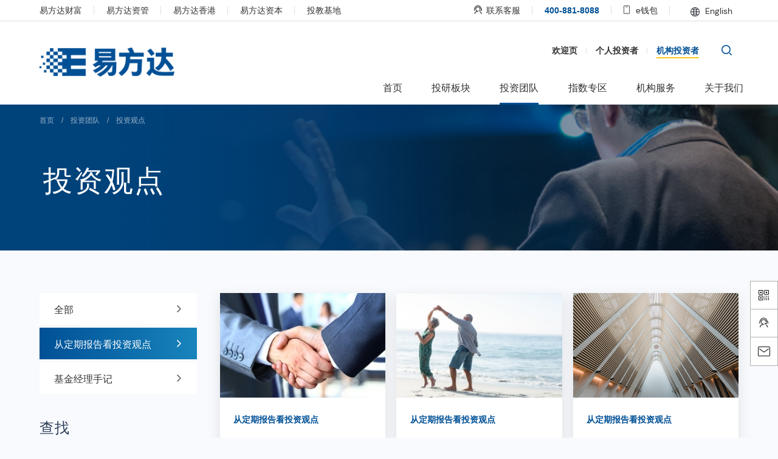

--- FILE ---
content_type: text/html
request_url: https://www.efunds.com.cn/lm/tztd/tzgd/?innercode=006165000006
body_size: 21140
content:

<!DOCTYPE html>
<html lang="en">
  <head>
    <meta charset="UTF-8" />
    
<meta charset="UTF-8" />
<meta name="viewport" content="width=device-width,height=device-height,inital-scale=1.0,maximum-scale=1.0,user-scalable=no" />
<meta content="yes" name="apple-mobile-web-app-capable" />
<meta http-equiv="X-UA-Compatible" content="IE=edge,chrome=1" />
<link rel="stylesheet" href="https://www.efunds.com.cn/css/fonts/font.css">

<script src="https://www.efunds.com.cn/js/device.js?57c00af9"></script>
<script>
  var frontAppContext = 'https://api.efunds.com.cn/xcowch/';
  var siteID = "1";
  var siteURL = "https://www.efunds.com.cn/";
  var siteAlias= "";
  var isPreview = false;
  var url = window.location.href;
  if(url.indexOf(frontAppContext) === 0){
    var path=url.substring(frontAppContext.length);
    if(path.indexOf('/preview/')===0||path.indexOf('preview/')===0){
      isPreview=true;
      siteURL = "https://api.efunds.com.cn/xcowch/preview/00_OWCH/";
    }
  }
  
    if(!isPreview) {
      var deviceType = getDeviceType();
      var currentLink = window.location.href;
      if(deviceType == 'Pad') {
        var padPrefix = 'https://www.efunds.com.cn/Html5/';
        if(padPrefix && deviceType.toLowerCase != 'pc' && currentLink.indexOf(siteURL) >= 0) {
          // window.location.href = currentLink.replace(siteURL, padPrefix);   // 临时注释，暂时不自动跳转
        }
      } else if(deviceType == 'Mobile') {
        var mobilePrefix = 'https://www.efunds.com.cn/Mobile/';
        if(!isMobileFilterPage() && mobilePrefix && deviceType.toLowerCase != 'pc' && currentLink.indexOf(siteURL) >= 0) {
          window.location.href = currentLink.replace(siteURL, mobilePrefix);  // 临时注释，暂时不自动跳转
        }
      }
    }
  

</script>

<style media="print">
  .noprint {
    display: none;
  }

  .print-w {
    width: 100%;
  }

  a:not(.print-a)::after {
    content: '';
  }
</style>

<!-- css -->
<link
  rel="shortcut icon"
  href="https://www.efunds.com.cn/assets/images/favicon.ico"
  type="image/x-icon"
/>
<link rel="icon" href="https://www.efunds.com.cn/assets/images/favicon.ico" type="image/x-icon" />
<link rel="bookmark" href="https://www.efunds.com.cn/assets/images/favicon.ico" type="image/x-icon" />
<link rel="stylesheet" href="https://www.efunds.com.cn/css/bootstrap.css?8208894b" />
<link rel="stylesheet" href="https://www.efunds.com.cn/css/reset.css?0fb1abb7" />
<link rel="stylesheet" href="https://www.efunds.com.cn/css/normalize.css?112272e5" />
<link rel="stylesheet" href="https://www.efunds.com.cn/js/common/animate.min.css?c059415a" />
<link rel="stylesheet" href="https://www.efunds.com.cn/js/common/swiper/swiper.min.css?39d3f1a3" />
<link rel="stylesheet" href="https://www.efunds.com.cn/css/index.css?8f8473b5" />
<link rel="stylesheet" href="https://www.efunds.com.cn/css/header.css?3129fdfb" />
<link rel="stylesheet" href="https://www.efunds.com.cn/css/footer.css?ff85cbcb" />

<!--[if lte IE 8]>
  <div class="low-version-box-selector">
    <div class="low-version-box-header">
      <span>温馨提示</span>
    </div>
    <div class="low-version-box-body">
      <div class="low-version-box-text">
        <p>
          您正在使用的浏览器版本过低，为避免可能存在的安全隐患，
        </p>
        <p>
          请尽快升级您的浏览器或者安装更安全的浏览器登录易方达网站。
        </p>
      </div>
      <div class="low-version-boxes">
        <ul class="low-version-box-ul row row-gutters-25">
          <li class="col-xs-4">
            <a
              href="https://support.microsoft.com/zh-cn/windows/internet-explorer-%E4%B8%8B%E8%BD%BD-d49e1f0d-571c-9a7b-d97e-be248806ca70"
              target="_blank"
            >
              <div class="low-version-box-li">
                <div class="low-version-box-li-img">
                  <img src="/assets/images/ie.png" alt="IE" />
                </div>
              </div>
            </a>
          </li>
          <li class="col-xs-4">
            <a
              href="https://www.google.cn/intl/zh-CN/chrome/browser/desktop/"
              target="_blank"
            >
              <div class="low-version-box-li">
                <div class="low-version-box-li-img">
                  <img src="/assets/images/chrome.png" alt="Chrome" />
                </div>
              </div>
            </a>
          </li>
          <li class="col-xs-4">
            <a href="http://www.firefox.com.cn" target="_blank">
              <div class="low-version-box-li">
                <div class="low-version-box-li-img">
                  <img src="/assets/images/firfox.png" alt="Firefox" />
                </div>
              </div>
            </a>
          </li>
        </ul>
      </div>
    </div>
  </div>
<![endif]-->

<script id="BrowserUpgradeTemplate" type="text/template">
  <div class="low-version-box-selector">
      <div class="low-version-box-header">
        <span>温馨提示</span>
        {{if showCloseBtn}}
        <span class="low-version-close-btn"></span>
        {{/if}}
      </div>
      <div class="low-version-box-body">
        <div class="low-version-box-text">
          <p>
            您正在使用的浏览器版本过低，为避免可能存在的安全隐患，
          </p>
          <p>
            请尽快升级您的浏览器或者安装更安全的浏览器登录易方达网站。
          </p>
        </div>
        <div class="low-version-boxes">
          <ul class="low-version-box-ul row row-gutters-25">
            <li class="col-xs-4">
              <a href="https://www.google.cn/intl/zh-CN/chrome/browser/desktop/" target="_blank">
                <div class="low-version-box-li">
                  <div class="low-version-box-li-img">
                    <img src="https://www.efunds.com.cn/assets/images/ie.png" alt="IE" />
                  </div>
                </div>
              </a>
            </li>
            <li class="col-xs-4">
              <a href="https://support.microsoft.com/zh-cn/windows/internet-explorer-%E4%B8%8B%E8%BD%BD-d49e1f0d-571c-9a7b-d97e-be248806ca70" target="_blank">
                <div class="low-version-box-li">
                  <div class="low-version-box-li-img">
                    <img src="https://www.efunds.com.cn/assets/images/chrome.png" alt="Chrome" />
                  </div>
                </div>
              </a>
            </li>
            <li class="col-xs-4">
              <a href="http://www.firefox.com.cn" target="_blank">
                <div class="low-version-box-li">
                  <div class="low-version-box-li-img">
                    <img src="https://www.efunds.com.cn/assets/images/firfox.png" alt="Firefox" />
                  </div>
                </div>
              </a>
            </li>
          </ul>
        </div>
      </div>
    </div>
</script>

<!-- js -->
<script>
  // 在线客服
  var online_customer = 'https://aichat.efunds.com.cn/live800/chatClient/chatbox.jsp?companyID=8948&configID=3000025&enterurl=PC&live800_ud_mobilefrom=PC&sourceCode=1&chatfrom=PC';

  function openLink(url) {
    if (url) {
      window.open(url);
    }
  }

  function buyButtonClick(url, type, that) {
    console.log('buyButtonClick', {
      fund_short_name: $(that).attr("data-fundname"),
      fund_code: $(that).attr("data-fundcode"),
      fund_type: $(that).attr("data-fundtype"),
      order_type: type
    })
    // 神策埋点
    window.sensors && window.sensors.track('buyButtonClick', {
      fund_short_name: $(that).attr("data-fundname"),
      fund_code: $(that).attr("data-fundcode"),
      fund_type: $(that).attr("data-fundtype"),
      order_type: type
    })
    openLink(url);
  }

  // pageCount：分页数 pele： 当前页
  function changePage(pele, pageCount, catalogID) {
    if (pele == 0) {
      return;
    }
    var re = /^[0-9]*[1-9][0-9]*$/;
    if (re.test(pele)) {
      pele = Number(pele);
    } else {
      return;
    }
    if (pageCount < pele) {
      pele = pageCount;
    } else if (pele <= 0) {
      pele = 1;
    }
    var toPageUrl = '';
    if (isPreview) {
      toPageUrl = frontAppContext + "ui/preview/catalog/" + catalogID + "?platformID=pc&PageIndex=" + pele;
    } else {
      if (pele == 1) {
        if (window.location.href.indexOf("catalog") != -1) {
          toPageUrl = "index_1.shtml";
        } else {
          toPageUrl = "index.shtml";
        }
      } else if (pele > 1 && pele < 6) {
        toPageUrl = "index_" + pele + ".shtml";
      } else {

        toPageUrl = frontAppContext + "catalog/" + catalogID + "/pc/index_" + pele + ".shtml";
      }
    }
    window.location.href = toPageUrl;
  }
</script>
<script src="https://www.efunds.com.cn/js/common/polyfill.min.js?c300565f"></script>
<script src="https://www.efunds.com.cn/js/common/jquery/jquery-3.6.0.min.js?7c14a783"></script>
<script src="https://www.efunds.com.cn/js/common/popper/popper.min.js?3e468512"></script>
<script src="https://www.efunds.com.cn/js/common/art-template.min.js?13555d1a"></script>
<script src="https://www.efunds.com.cn/js/art-template.imports.js?51218272"></script>
<script src="https://www.efunds.com.cn/js/index.js?fff2611e"></script>
<script src="https://www.efunds.com.cn/js/built-in-usage.js?160f303d"></script>
<script src="https://www.efunds.com.cn/js/jquery-ajax-transport-xdomain.js?530422a8"></script>
<script src="https://www.efunds.com.cn/js/WG1D5Km_jbs.js?bcd25ba0"></script>


<script>
  if ('scrollRestoration' in history) {
    history.scrollRestoration = 'manual'
  }

  if (isIE9) {
    var lastPageCount = useBrowserPageCount()
      // ie9 下在当前页面只显示一次
    if (
      lastPageCount === 1 &&
      Date.now() - +localStorage.getItem('__E_Page_Count_Time__') > 1000
    ) {
      onDOMContentLoaded(function () {
        var BrowserUpgradeTemplate = template('BrowserUpgradeTemplate')
        var dialog = createElementFromTemplate(
          BrowserUpgradeTemplate({
            showCloseBtn: true
          }),
          true
        )
        document.body.appendChild(dialog)

        useEventListener(document, 'click', '.low-version-close-btn', function (
          _,
          target
        ) {
          var dialog = target.closest('.low-version-box-selector')
          dialog && dialog.remove()
        })
      })
    }
  }

  onDOMContentLoaded(function () {
    initAttributeTooltip({
      placement: 'bottom',
      enterDelay: 64,
      leaveDelay: 150,
      transitionName: 'slide-fade',
      triggerClassName: 'is-popover-toggle',
      popperOptions: {
        modifiers: {
          offset: {
            offset: '-5, 0'
          },
          gpu: {
            enabled: false
          },
          preventOverflow: {
            boundariesElement: 'viewport',
            padding: 25,
            priority: ['right', 'left']
          },
          arrow: {
            element: '[x-arrow]'
          }
        }
      }
    })
  })

  onDOMContentLoaded(mesureToTopButton)
  useEventListener(window, 'scroll', mesureToTopButton)
  useEventListener(document, 'click', '#TO_TOP_BUTTON', scrollToTop)

  function mesureToTopButton () {
    var button = document.querySelector('#TO_TOP_BUTTON')
    if (!button) return

    var scrollTop = getScrollTop()
    if (scrollTop >= 1000) {
      addClassIfNeed(button, 'is-to-top-show')
    } else {
      removeClass(button, 'is-to-top-show')
    }
  }

  function scrollToTop () {
    frameScrollTo(0, {
      global: true,
      duration: 300
    })
  }

  function recordCurrentOrganization (type) {
    var prevType = getCacheOrganization()
    var isOrganization = type === 1 || type === 'organization'
    var curType = isOrganization ? 'organization' : 'personal'
    if (prevType !== curType) {
      localStorage.setItem('__E_CURRENT_ORGANIZATION__', curType)
      localStorage.setItem('__E_RECORD_TIME__', Date.now())
    }
  }

  function getCacheOrganization () {
    return localStorage.getItem('__E_CURRENT_ORGANIZATION__')
  }

  function cleanCacheOrganization () {
    return localStorage.removeItem('__E_CURRENT_ORGANIZATION__')
    return localStorage.removeItem('__E_RECORD_TIME__')
  }

  function mesureCacheOrganization () {
    var lastRecordTime = localStorage.getItem('__E_RECORD_TIME__')
    if (!lastRecordTime) return

    var lastDate = new Date(+lastRecordTime)
    if (Date.now() - lastDate.getTime() >= 30 * 24 * 60 * 60 * 1000) {
      cleanCacheOrganization()
    }
  }
  //点击欢迎页清空缓存回到引导页
  function rebackUrl() {
      localStorage.removeItem('__E_CURRENT_ORGANIZATION__')
      window.location.href = 'https://www.efunds.com.cn/'
  }
</script>

<script>
  onDOMContentLoaded(function () {
    var innerCode = window.currentCatalogInnerCode
    if (innerCode != null) {
      var menuItems = querySelectorArray('.e-header-menu__item')
      for (var i = 0; i < menuItems.length; i++) {
        var id = menuItems[i].id
        if (id && innerCode.startsWith(id)) {
          addClassIfNeed(menuItems[i], 'is-active')
          return
        }
      }
    }
  })
</script>
<!--[if lt IE 10]><script src="/js/respond.src.js"></script><![endif]-->

    <title>投资观点-易方达基金管理有限公司</title>
    <meta name="keywords" content="易方达基金管理有限公司，易方达基金，易方达基金手机版，易方达基金官方网站，易方达基金公司官网，易方达，易方达基金官网，易方达基金网上交易，e钱包app下载" />
    <meta name="description" content="易方达基金成立于2001年，通过专业化的运作，依托于资本市场，为境内外客户提供资产管理解决方案，实现长期可持续的投资回报。" />
    <link
      rel="stylesheet"
      href="/js/common/daterangepicker/daterangepicker.min.css"
    />
    <link rel="stylesheet" href="/css/list_picture_video.css" />
    <style>
      .list_content .list_right .list_txt .txt_box .text_s {
        margin-top: 28px;
      }

      .list_content .list_right .list_txt .txt_box .text_s .txt_name {
        font-size: 14px;
        font-weight: bold;
        color: #005096;
        width: 155px;
        float: left;
        text-overflow: ellipsis;
        display: -webkit-box;
        word-break: break-all;
        -webkit-line-clamp: 1;
        -webkit-box-orient: vertical;
        overflow: hidden;
      }

      .list_content .list_right .list_txt .txt_box .text_s .txt_data {
        font-size: 12px;
        color: #7a7a7a;
        float: right;
        margin-top: 0px !important;
      }

      .list_content .list_right .list_txt .txt_box .txt_text {
        font-size:18px;
        cursor: pointer;
      }

      @media screen and (max-width:1280px) {
        .list_content .list_right .list_txt .txt_box .text_s .txt_name {
          font-size: 12px;
        }
        .list_content .list_right .list_txt .txt_box .txt_text {
          font-size:16px;
        }
      }
      .e-date-picker .e-date-picker__wrapper {position: relative;width: 103px;height: 30px;border-bottom: 1px solid #ccd6eb;}
      .list_content .list_left .lookup_box input {border:0;display: inline-block;position: relative;float: left;width: 100%;height: 44px;padding: 8px;background: #f8fafd;color: #333;font-size: 14px;line-height: 1;border-bottom: 1px solid #dcdfe6;z-index: 2;}
      .e-date-picker-separate {display: inline-block;margin: 0 5px;color: #999;position: absolute;top: 15px;}
      .list_content .list_left .lookup_box input:hover{border-bottom:1px solid #296CA6;}
      .list_content .list_left .lookup_box input:active{border-bottom:1px solid #005096;}
    </style>
  </head>

  <body>
    

<header id="header" class="e-header">
  <div class="e-header__wrapper jgd">
    <div class="e-header__nav">
      <div class="e-header-alink">
        <nav class="e-header-alink__left e-nav">
          <ul class="e-nav__list is-separate">
            <li class="e-nav__item">
              <a href="https://www.efundcf.com.cn" target="_blank">
                易方达财富
              </a>
            </li>
            <li class="e-nav__item">
              <a href="http://www.efundamc.com.cn" target="_blank">
                易方达资管
              </a>
            </li>
            <li class="e-nav__item">
              <a href="http://www.efunds.com.hk/index/index/lsc.html" target="_blank">
                易方达香港
              </a>
            </li>
            
              <li class="e-nav__item">
                <a href="https://www.efundpe.com.cn" target="_blank">
                  易方达资本
                </a>
              </li>
            
            <li class="e-nav__item">
              <a href="https://edu.efunds.com.cn/" target="_blank">
                投教基地
              </a>
            </li>
          </ul>
        </nav>
        <nav class="e-header-alink__right e-nav">
          <ul class="e-nav__list is-separate">
            <li class="e-nav__item"
                data-etooltip="nav-hover-qrservice"
                data-flip="false"
                data-placement="bottom"
                data-leave-delay="100"
                data-offset="0, 5">
              <a
                href="https://aichat.efunds.com.cn/live800/chatClient/chatbox.jsp?companyID=8948&amp;configID=3000025&amp;enterurl=PC&amp;live800_ud_mobilefrom=PC&amp;sourceCode=1&amp;chatfrom=PC"
                target="_blank"
                style="display: inline;"
                data-place="顶部"
                class="call-custom"
              >
                <i class="e-icon-customer-service"></i> 联系客服
              </a>
            </li>
            <li class="e-nav__item">
              <strong class="e-color--primary">
                400-881-8088
              </strong>
            </li>
            <li
              class="e-nav__item nav-hover-scroll"
              data-etooltip="nav-hover-qrcode"
              data-flip="false"
              data-placement="bottom"
              data-leave-delay="100"
              data-offset="0, 5"
            >
              
                <a class="nav-hover-item" href="https://www.efunds.com.cn/lm/jgd/eqb/">
                  <i class="e-icon-phone"></i> e钱包
                </a>
                <a
                  class="nav-hover-item nav-hover-active"
                  href="https://www.efunds.com.cn/lm/jgd/eqb/"
                >
                  <i class="e-icon-phone-active"></i> e钱包
                </a>
              
            </li>
            <li class="e-nav__item jump">
              <div class="language">
                <div class="english">
                  <a href="https://www.efunds.com.cn/en/"><i class="e-icon-earch"></i> English</a>
                </div>
                <div class="china">
                  <a href="https://www.efunds.com.cn/lm/jgd-sy/">中文</a>
                  <a href="https://www.efunds.com.cn/en/"> English</a>
                </div>
              </div>
            </li>
          </ul>
        </nav>
      </div>
    </div>
    <div class="e-header-content">
      <div class="e-header-content__left">
        
          <a class="e-logo" href="https://www.efunds.com.cn/lm/jgd-sy/" title="e-funds">
            <img
              src="https://cdn.efunds.com.cn/owch/upload/resources/image/2021/11/04/1040.png"
              title="易方达基金管理有限公司"
              alt="易方达"
            />
          </a>
        
      </div>
      <div class="e-header-content__right">
        <nav class="e-header-user">
          <ul class="e-header-user__list">
            <li class="e-header-user__item">
                <a onclick="rebackUrl()" style="cursor:pointer;">欢迎页</a>
            </li>
            <li class="e-header-user__item">
              <a href="https://www.efunds.com.cn/index.shtml">
                个人投资者
              </a>
            </li>
            <li class="e-header-user__item is-active">
              
                <a href="https://www.efunds.com.cn/lm/jgd-sy/">
                  机构投资者
                </a>
              
            </li>
          </ul>
          <div class="e-icon-search show-global-search-btn"></div>
          <div class="btn-placeholder"></div>
          <div class="global-search-inner" style="display: none;">
            <input type="text" placeholder="请输入关键词检索基金/基金经理/投资明细/公告">
            <div class="e-icon-search icon-placeholder"></div>
            <button class="global-search-btn">搜索</button>
          </div>
          <div class="search-result-wrap" style="display: none;"></div>
        </nav>
        <nav class="e-header-menu">
          <ul class="e-header-menu__list">
            <li class="e-header-menu__item" id="-1">
              
                <a href="https://www.efunds.com.cn/lm/jgd-sy/">
                  <span> 首页 </span>
                </a>
              
            </li>
            
              <li class="e-header-menu__item" id="006170000005">
                <a
                  href="javascript:void"
                  data-etooltip="IRSector"
                  data-flip="false"
                  data-offset="40, -5"
                >
                  <span> 投研板块 </span>
                </a>
              </li>
            
            
              <li class="e-header-menu__item" id="006170000003">
                <a
                  href="https://www.efunds.com.cn/lm/tztd/"
                  data-etooltip="InvestmentTeam"
                  data-flip="false"
                  data-offset="40, -5"
                >
                  <span> 投资团队 </span>
                </a>
              </li>
            
            
              <li class="e-header-menu__item" id="006170000012">
                <a href="https://www.efunds.com.cn/lm/jgd/zszq/">
                  <span> 指数专区 </span>
                </a>
              </li>
            
            
              <li class="e-header-menu__item" id="006170000002">
                <a
                  href="https://www.efunds.com.cn/lm/jgfw/"
                  data-etooltip="InstitutionalService"
                  data-flip="false"
                  data-offset="40, -5"
                >
                  <span> 机构服务 </span>
                </a>
              </li>
            
            
              <li class="e-header-menu__item" id="006170000001000002">
                <a
                  href="https://www.efunds.com.cn/lm/jgd-sy/gywm/"
                  data-etooltip="aboutUs"
                  data-flip="false"
                  data-offset="40, -5"
                >
                  <span> 关于我们 </span>
                </a>
              </li>
            
          </ul>
        </nav>
      </div>
    </div>
  </div>
</header>

<div
  class="nav-hover-popover e-tooltip-hidden"
  data-etooltip-name="nav-hover-qrcode"
>
  <div class="nav-hover-popover__wrapper">
    <ul class="nav-hover-popover__list">
      <li>
        <div class="nav-hover-popover__imageBox">
          <img src="https://www.efunds.com.cn/assets/images/qrcode_xcx.png" />
        </div>
        <p>
          <b class="e-color--danger">
            e钱包
          </b>
        </p>
        <p>
          易方达财富APP
        </p>
      </li>
      <li>
        <div class="nav-hover-popover__imageBox">
          <img src="https://www.efunds.com.cn/assets/images/qrcode_wechat.png" alt="易方达微理财" />
        </div>
        <p>
          <b class="e-color--primary">
            易方达微理财
          </b>
        </p>
        <p>
          官方微信公众号
        </p>
      </li>
    </ul>
  </div>
  <span x-arrow></span>
</div>
<div
        class="nav-hover-popover e-tooltip-hidden"
        data-etooltip-name="nav-hover-qrservice"
>
  <div class="nav-hover-popover__wrapper">
    <ul class="nav-hover-popover__list">
      <li>
        <div class="nav-hover-popover__imageBox">
          <img src="https://www.efunds.com.cn/assets/images/qr-service.png" alt="易方达易服务" />
        </div>
        <p>
          <b class="e-color--primary">
            易方达易服务
          </b>
        </p>
        <p>
          官方小程序
        </p>
      </li>
    </ul>
  </div>
  <span x-arrow></span>
</div>

<!-- 投研板块 -->
<div
  class="e-header-popover noprint"
  data-etooltip-name="IRSector"
  style="display: none;"
  data-name="投研板块"
>
  <div class="e-header-popover__wrapper">
    <div class="e-header-popover__tabsPanel">
      
        
          <a class="e-header-popover__tabItem" href="https://www.efunds.com.cn/lm/jgd-sy/tybk/zdqytz/">
            <span>
              主动权益投资
            </span>
          </a>
          <a class="e-header-popover__tabItem" href="https://www.efunds.com.cn/lm/jgd-sy/tybk/zqtz/">
            <span>
              固定收益投资
            </span>
          </a>
          <a class="e-header-popover__tabItem" href="https://www.efunds.com.cn/lm/jgd-sy/tybk/xjgl/">
            <span>
              现金管理
            </span>
          </a>
          <a class="e-header-popover__tabItem" href="https://www.efunds.com.cn/lm/jgd-sy/tybk/dzctz/">
            <span>
              多资产投资
            </span>
          </a>
          <a class="e-header-popover__tabItem" href="https://www.efunds.com.cn/lm/jgd-sy/tybk/zstz/">
            <span>
              指数投资
            </span>
          </a>
          <a class="e-header-popover__tabItem" href="https://www.efunds.com.cn/lm/jgd-sy/tybk/-lhtz/">
            <span>
              量化投资
            </span>
          </a>
          <a class="e-header-popover__tabItem" href="https://www.efunds.com.cn/lm/jgd-sy/tybk/foftz/">
            <span>
              FOF投资
            </span>
          </a>
          <a class="e-header-popover__tabItem" href="https://www.efunds.com.cn/lm/jgd-sy/tybk/hwtz/">
            <span>
              国际投资
            </span>
          </a>
          <a class="e-header-popover__tabItem" href="https://www.efunds.com.cn/lm/jgd-sy/tybk/lltz/">
            <span>
              另类投资
            </span>
          </a>
      
    </div>
  </div>
</div>
<!-- /投研板块 -->

<!-- 投资团队 -->
<div
  class="e-header-popover noprint"
  data-etooltip-name="InvestmentTeam"
  style="display: none;"
  data-name="投资团队"
>
  <div class="e-header-popover__wrapper">
    <div class="e-header-popover__tabsPanel">
      
        <a class="e-header-popover__tabItem" href="https://www.efunds.com.cn/lm/tztd/">
          <span>
            投资团队
          </span>
        </a>
      
      
        <a class="e-header-popover__tabItem" href="https://www.efunds.com.cn/lm/tztd/tzgd/">
          <span>
            投资观点
          </span>
        </a>
      
    </div>
  </div>
</div>
<!-- /投资团队 -->

<!-- 机构服务 -->
<div
  class="e-header-popover noprint"
  data-etooltip-name="InstitutionalService"
  style="display: none;"
  data-name="机构服务"
>
  <div class="e-header-popover__wrapper">
    <div class="e-header-popover__tabsPanel">
      
        <a href="https://www.efunds.com.cn/lm/jgfw/gmjj/">
          <div class="e-header-popover__tabsTitle">
            公募基金
          </div>
        </a>
      
      
        <a class="e-header-popover__tabItem is-ol" href="https://www.efunds.com.cn/lm/jgfw/gmjj/">
          <span>
            基金产品
          </span>
        </a>
      
      
        <a class="e-header-popover__tabItem is-ol" href="https://www.efunds.com.cn/lm/jgfw/xxpl/">
          <span>
            信息披露
          </span>
        </a>
      
      
        <a class="e-header-popover__tabItem is-ol" href="https://www.efunds.com.cn/lm/jgfw/gmjj/etfssqd/">
          <span>
            ETF申赎清单
          </span>
        </a>
      
      
        <a class="e-header-popover__tabItem is-ol" target="_blank" href="https://www.efunds.com.cn/coupon/coupon_login.shtml&#32;">
      
      
        <span>
          跨市场ETF补券信息查询
        </span>
      </a>
      
        <a class="e-header-popover__tabItem" href="https://www.efunds.com.cn/lm/jgfw/zhlc/">
          <span>
            专户理财
          </span>
        </a>
      
      
        <a class="e-header-popover__tabItem" href="https://www.efunds.com.cn/lm/lmy-ylj/">
          <span>
            养老金
          </span>
        </a>
      
      
        <a class="e-header-popover__tabItem" href="https://www.efunds.com.cn/lm/jjtg-jgb/">
          <span>
            投资顾问
          </span>
        </a>
      
      <a class="e-header-popover__tabItem" target="_blank" href="https://www.efunds.com.cn/channel/broker_login.shtml">
      
          <span>
            券商服务
          </span>
      </a>
    </div>
  </div>
</div>
<!-- /机构服务 -->

<!-- 关于我们 -->
<div
  class="e-header-popover is-has-content noprint"
  data-etooltip-name="aboutUs"
  style="display: none;"
  data-name="关于我们"
>
  <div class="e-header-popover__wrapper">
    <div class="e-header-popover__content">
      <img src="https://www.efunds.com.cn/assets/images/header_image_4.png" alt="" />
      <h2>
        易方达
      </h2>
      <p>我们执着于在长跑中胜出</p>
    </div>
    <div class="e-header-popover__tabsPanel">
      
        <a class="e-header-popover__tabItem" href="https://www.efunds.com.cn/lm/jgd-sy/gywm/js/">
          <span>
            公司概况
          </span>
        </a>
      
      
        <a class="e-header-popover__tabItem" href="https://www.efunds.com.cn/lm/jgd-sy/gywm/qywh/">
          <span>
            企业文化
          </span>
        </a>
      
      
        <a class="e-header-popover__tabItem" href="https://www.efunds.com.cn/lm/jgd-sy/gywm/zrtz/">
          <span>
            责任投资
          </span>
        </a>
      
      
        <a class="e-header-popover__tabItem" href="https://www.efunds.com.cn/lm/jgd-sy/gywm/ry/">
          <span>
            所获荣誉
          </span>
        </a>
      
      
        <a class="e-header-popover__tabItem" href="https://www.efunds.com.cn/lm/efundcharityfoundation/index/">
          <span>
            公益基金会
          </span>
        </a>
      
      
        <a
          class="e-header-popover__tabItem"
          href="http://job.efunds.com.cn/"
          target="_blank"
        >
          <span>
            加入我们
          </span>
        </a>
      
      
        <a class="e-header-popover__tabItem" href="https://www.efunds.com.cn/lm/jgd-sy/gywm/lxwm/">
          <span>
            联系我们
          </span>
        </a>
      
    </div>
  </div>
</div>
<!-- /关于我们 -->

<div class="e-float-panel noprint">
  <div class="e-float-panel__wrapper">
    <div
      class="e-float-panel__box"
      data-etooltip="qrcode_tooltip"
      data-placement="left"
      data-offset="0, 5"
      data-enter-delay="0"
      data-leave-delay="100"
      data-transition-name=""
    >
      <i class="e-icon-qrcode"></i>
      <div
        class="e-qrcode-tooltip"
        data-etooltip-name="qrcode_tooltip"
        style="display: none;"
      >
        <div class="e-qrcode-tooltip__wrapper">
          <ul class="e-qrcode-tooltip__list">
            <li>
              <div class="e-qrcode-tooltip__imageBox">
                <img
                  src="https://www.efunds.com.cn/assets/images/qrcode_xcx.png"
                />
              </div>
              <p>
                易方达财富APP
              </p>
              <p>
                e钱包
              </p>
            </li>
            <li>
              <div class="e-qrcode-tooltip__imageBox">
                <img
                  src="https://www.efunds.com.cn/assets/images/qrcode_wechat.png"
                  alt="易方达微理财"
                />
              </div>
              <p>
                官方微信公众号
              </p>
              <p>
                易方达微理财
              </p>
            </li>
          </ul>
        </div>
        <span x-arrow></span>
      </div>
    </div>
    <div class="e-float-panel__box"
         data-etooltip="qrservice_tooltip"
         data-placement="left"
         data-offset="0, 5"
         data-enter-delay="0"
         data-leave-delay="100"
         data-transition-name="">
      <i class="e-icon-information"></i>
      <div
                class="e-qrcode-tooltip"
                data-etooltip-name="qrservice_tooltip"
                style="display: none;"
        >
          <div class="e-qrcode-tooltip__wrapper">
            <ul class="e-qrcode-tooltip__list">
              <li>
                <div class="e-qrcode-tooltip__imageBox">
                  <img
                          src="https://www.efunds.com.cn/assets/images/qr-service.png"
                          alt="易方达易服务"
                  />
                </div>
                <p>
                  官方小程序
                </p>
                <p>
                  易方达易服务
                </p>
              </li>
            </ul>
          </div>
          <span x-arrow></span>
        </div>
    </div>
    <div class="e-float-panel__box">
      <a href="mailto:service@efunds.com.cn">
        <i class="e-icon-email"></i>
        <div class="e-float-panel__popup">
          <i class="e-icon-email mr-1" style="transform: translateY(4px);"></i>
          service@efunds.com.cn
        </div>
      </a>
    </div>
    <div id="TO_TOP_BUTTON" class="e-float-panel__box">
      <i class="e-icon-to-top"></i>
    </div>
  </div>
</div>

<script id="GlobalTipsTemplate2" type="text/html">
  <div>
    <div>
      {{each data item}}
        <div>
          <div class="GlobalTipsTemplate-title">
            {{item.name}}
            <span class="GlobalTipsTemplate-link" data-type="{{item.type}}">查看全部></span>
          </div>
          <div class="GlobalTipsTemplate-main">
            <ul>
              {{each item.data $data}}
                {{if item.type == 'fundInfo'}}
                  {{set linkName = $data.fundName}}
                {{else if item.type == 'fundHeavyHold'}}
                  {{set linkName = "基金：" + $data.fundShortName + "&nbsp;&nbsp;&nbsp;&nbsp;资产：" + $data.name}}
                {{else if item.type == 'fundManager'}}
                  {{set linkName = $data.managerName}}
                {{else if item.type == 'investment'}}
                  {{set linkName = $data.title}}
                {{else}}
                  {{set linkName = $data.title}}
                {{/if}}
              <li class="GlobalTipsTemplate-content"><a href="{{$data.url}}" target="_blank">{{linkName}}</a></li>
              {{/each}}
            </ul>
          </div>
        </div>
      {{/each}}
    </div>
    <button class="GlobalTipsTemplate-btn">查看全部</button>
  </div>
<div>
</div>
</script>
<script>
  $(".e-header-menu__item a").click(function () {
    console.log('topGuideTabButtonClick', {
      page_name: '机构投资者_首页',
      first_tab_name: $(this).text().trim(),
      second_tab_name: "",
    })
    // 神策埋点
    window.sensors && window.sensors.track('topGuideTabButtonClick', {
      page_name: '机构投资者_首页',
      first_tab_name: $(this).text().trim(),
      second_tab_name: "",
    })
  })
  $("body").on("click",".e-header-popover a",function () {
    console.log('topGuideTabButtonClick', {
      page_name: '机构投资者_首页',
      first_tab_name: $('.e-header-popover.is-show').attr('data-name'),
      second_tab_name: $(this).text().trim(),
    })
    // 神策埋点
    window.sensors && window.sensors.track('topGuideTabButtonClick', {
      page_name: '机构投资者_首页',
      first_tab_name: $('.e-header-popover.is-show').attr('data-name'),
      second_tab_name: $(this).text().trim(),
    })
  })
  $('.call-custom').click(function() {
    console.log('sensors', {
      place_name: $(this).attr('data-place'),
      current_page: document.title,
    })
    // 神策埋点
    window.sensors && window.sensors.track('contactCusSerButtonClick', {
      place_name: $(this).attr('data-place'),
      current_page: document.title,
    })
  })
</script>
<script>
 $(function() {
  $('.jgd .show-global-search-btn').on('click', function() {
    if($('.jgd .global-search-inner').is(':visible')) {
      $('.jgd .search-result-wrap').hide(60, 'swing')
    }

    $('.jgd .global-search-inner').toggle(60, 'swing')
    $(this).toggleClass('e-icon-close shadow-bottom')
  })

  var map = {
    "fundInfo": "基金产品",
    // "fundHeavyHold": "基金重仓股",
    // "fundManager": "基金经理",
    "notice": "信息披露",
    "investment": "投资观点",
    "article": "易方达动态"
   }

  var searchTypes = Object.keys(map)
  var searchInput = document.querySelector('.jgd .global-search-inner input')
  var timer = null;
  $(searchInput).on('input', function() {
    clearTimeout(timer)
    timer = setTimeout(function() {
      searchAll2()
    }, 1000)
  })
  $(searchInput).on('blur', function() {
    window.setTimeout(function() {
      $('.jgd .search-result-wrap').slideUp()
    }, 200)
  })

  var lastQueryValue = ''
  function searchAll2(){
      var searchText = searchInput.value.trim();
      var pageSize = 3;
      if (searchText && searchText != lastQueryValue) {
        lastQueryValue = searchText;
        $.post(
              frontAppContext + 'front/textsearch',
              {
                siteID: siteID,
                pageSize: pageSize,
                pageIndex: 1,
                query: encodeURIComponent(lastQueryValue),
              },
              function (result) {
                var data = result.data
                  var TipsTemplate = template('GlobalTipsTemplate2')
                  var filledResult = []
                  for(type in data) {
                    if(Number(data[type].total) && searchTypes.includes(type)) {
                      // filledResult.push({...data[type], name: map[type], type: type})
                      filledResult.push(Object.assign({}, data[type], { name: map[type], type: type }));
                    }
                  }
                  $('.jgd .search-result-wrap').show()
                  $('.jgd .search-result-wrap').html(transcodingToHTML(TipsTemplate({data:filledResult.slice(0, 3)})))
              }
        )
      }
  }
  $('.jgd .global-search-btn').on('click', function(e) {
    window.location.href = "https://www.efunds.com.cn/fund/text_search.shtml?" + 'query=' + searchInput.value
  })

  $(document).on('click', '.jgd .GlobalTipsTemplate-link', function() {
    var type = $(this).attr('data-type')
    window.location.href = "https://www.efunds.com.cn/fund/text_search.shtml?" + 'type=' + type + '&query=' + searchInput.value
  })

  $(document).on('click', '.jgd .GlobalTipsTemplate-btn', function() {
    $('.jgd .global-search-btn').click()
  })
  $('.jgd .global-search-inner input').on('keyup', function(e) {
    if(e.keyCode == 13) $('.jgd .global-search-btn').click()
  })
     /*中英文网站切换 */
     $(' header .language').hover(function () {
         $(this).parents('.jump').toggleClass('on')
         $(this).children('.china').slideToggle()
     })
 })
</script>


    <div class="e-content bg-color-regular">
      <section class="e-detail-banner is-has-mask">
        <div
          class="e-detail-banner__wrapper"
          style="background-image: url('/assets/images/ListPictureVideo_img/beijing_1.png');"
        >
          <div class="e-detail-banner__container">
            <div class="e-detail-banner__header">
              <div class="e-breadcrumbs">
                
                  
                
                <a href='/lm/jgd-sy/'>首页</a><span style='color:#ccc;padding:0 5px;'>/</span><a href='/lm/tztd/'>投资团队</a><span style='color:#ccc;padding:0 5px;'>/</span><a href='/lm/tztd/tzgd/'>投资观点</a>
              </div>
            </div>
            <div class="e-detail-banner__content">
              <div class="e-detail-banner__title pl-2">
                投资观点
              </div>
            </div>
          </div>
        </div>
      </section>

      <div class="e-container" style="padding-top: 70px;">
        <div class="row row-gutters-20 list_content">
          <div class="col-xs-3 list_left">
            <ul class="e-download-menu">
              
                
              
              
                
              
              
              
              <li
                class="e-download-menu__item is-active"
                data-type="006165000001,006165000006"
                >
                <a class="e-download-menu__content">
                  全部
                </a>
              </li>
              <li
                class="e-download-menu__item"
                data-type="006165000006"
                >
                <a class="e-download-menu__content">
                  从定期报告看投资观点
                </a>
              </li>
              <li
                      class="e-download-menu__item"
                      data-type="006165000001"
              >
                <a class="e-download-menu__content">
                  基金经理手记
                </a>
              </li>
            </ul>

            <!-- 查找 -->
            <div class="lookup_box">
              <div class="title">查找</div>
              <div class="form-group">
                <div class="e-date-picker-group" style="width:100%;position: relative;">
                  <div class="e-date-picker-group__wrapper">
                    <div class="e-date-picker">
                      <div class="e-date-picker__wrapper input-focusable">
                        <input id="productBulletinStartDate" type="text" autocomplete="off" placeholder="开始时间"/>
                      </div>
                    </div>
                    <div class="e-date-picker-separate">
                      ~
                    </div>
                    <div class="e-date-picker" style="margin-left:20px;">
                      <div class="e-date-picker__wrapper input-focusable">
                        <input id="productBulletinEndDate" type="text" autocomplete="off" placeholder="结束时间"/>
                      </div>
                    </div>
                    <div class="e-date-picker-group__suffix">
                      <i class="e-icon-calendar-active"></i>
                    </div>
                  </div>
                </div>
              </div>

              <div class="form-group clearfix">
                <input
                  type="text"
                  value=""
                  placeholder="输入要检索的关键字"
                  id="searchInput"
                  autocomplete="off"
                />
              </div>
              <button type="submit" class="btn btn-primary" id="searchButton">
                筛 选
              </button>
            </div>
          </div>
          <div class="col-xs-9 list_right">
            <div
              id="infoItemContainer"
              class="list_txt_box row row-gutters-10 row-gutters-around"
            >
            
              
              
                <div class="col-xs-4" style="margin-bottom: 15px !important;">
                  <div class=" list_txt">
                    <div class="img">
                      <div
                        class="bofang_icon "
                      ></div>
                      <img
                        class=""
                        src=" https://www.efunds.com.cn/upload/img_lib/00010004/2022/06/3096.jpg"
                        alt=""
                        onerror="this.src='/assets/images/picture404-0.png';this.onerror=null;"
                      />
                    </div>
                    <div class="txt_box">
                      <div class="txt_title"> 基金经理手记</div>
                      <a onclick="openArticle('https://www.efunds.com.cn/c/787/787279.shtml?from=org', '基金经理手记', '易方达基金林伟斌：2026年1月市场展望', '林伟斌', '787279')" class="txt_text" target="_blank">
                        易方达基金林伟斌：2026年1月市场展望
                      </a>
                      <div class="text_s">
                        <span class="txt_name">林伟斌</span>
                        <span class="txt_data">
                          2026-01-10
                        </span>
                      </div>
                    </div>
                  </div>
                </div>
                <div class="col-xs-4" style="margin-bottom: 15px !important;">
                  <div class=" list_txt">
                    <div class="img">
                      <div
                        class="bofang_icon "
                      ></div>
                      <img
                        class=""
                        src=" https://www.efunds.com.cn/upload/img_lib/00010004/2022/06/3091.jpg"
                        alt=""
                        onerror="this.src='/assets/images/picture404-0.png';this.onerror=null;"
                      />
                    </div>
                    <div class="txt_box">
                      <div class="txt_title"> 基金经理手记</div>
                      <a onclick="openArticle('https://www.efunds.com.cn/c/787/787282.shtml?from=org', '基金经理手记', '易方达基金庞亚平：2026年1月市场展望', '庞亚平', '787282')" class="txt_text" target="_blank">
                        易方达基金庞亚平：2026年1月市场展望
                      </a>
                      <div class="text_s">
                        <span class="txt_name">庞亚平</span>
                        <span class="txt_data">
                          2026-01-10
                        </span>
                      </div>
                    </div>
                  </div>
                </div>
                <div class="col-xs-4" style="margin-bottom: 15px !important;">
                  <div class=" list_txt">
                    <div class="img">
                      <div
                        class="bofang_icon "
                      ></div>
                      <img
                        class=""
                        src=" https://www.efunds.com.cn/upload/img_lib/00010004/2022/06/3104.jpg"
                        alt=""
                        onerror="this.src='/assets/images/picture404-0.png';this.onerror=null;"
                      />
                    </div>
                    <div class="txt_box">
                      <div class="txt_title"> 基金经理手记</div>
                      <a onclick="openArticle('https://www.efunds.com.cn/c/787/787285.shtml?from=org', '基金经理手记', '易方达基金余海燕：2026年1月市场展望', '余海燕', '787285')" class="txt_text" target="_blank">
                        易方达基金余海燕：2026年1月市场展望
                      </a>
                      <div class="text_s">
                        <span class="txt_name">余海燕</span>
                        <span class="txt_data">
                          2026-01-10
                        </span>
                      </div>
                    </div>
                  </div>
                </div>
                <div class="col-xs-4" style="margin-bottom: 15px !important;">
                  <div class=" list_txt">
                    <div class="img">
                      <div
                        class="bofang_icon "
                      ></div>
                      <img
                        class=""
                        src=" https://www.efunds.com.cn/upload/img_lib/00010004/2022/06/3050.jpg"
                        alt=""
                        onerror="this.src='/assets/images/picture404-0.png';this.onerror=null;"
                      />
                    </div>
                    <div class="txt_box">
                      <div class="txt_title"> 基金经理手记</div>
                      <a onclick="openArticle('https://www.efunds.com.cn/c/787/787288.shtml?from=org', '基金经理手记', '易方达基金成曦：2026年1月市场展望', '成曦', '787288')" class="txt_text" target="_blank">
                        易方达基金成曦：2026年1月市场展望
                      </a>
                      <div class="text_s">
                        <span class="txt_name">成曦</span>
                        <span class="txt_data">
                          2026-01-10
                        </span>
                      </div>
                    </div>
                  </div>
                </div>
                <div class="col-xs-4" style="margin-bottom: 15px !important;">
                  <div class=" list_txt">
                    <div class="img">
                      <div
                        class="bofang_icon "
                      ></div>
                      <img
                        class=""
                        src=" https://www.efunds.com.cn/upload/img_lib/00010004/2022/06/3036.jpg"
                        alt=""
                        onerror="this.src='/assets/images/picture404-0.png';this.onerror=null;"
                      />
                    </div>
                    <div class="txt_box">
                      <div class="txt_title"> 基金经理手记</div>
                      <a onclick="openArticle('https://www.efunds.com.cn/c/787/787291.shtml?from=org', '基金经理手记', '易方达基金李栩：2026年1月市场展望', '李栩', '787291')" class="txt_text" target="_blank">
                        易方达基金李栩：2026年1月市场展望
                      </a>
                      <div class="text_s">
                        <span class="txt_name">李栩</span>
                        <span class="txt_data">
                          2026-01-10
                        </span>
                      </div>
                    </div>
                  </div>
                </div>
                <div class="col-xs-4" style="margin-bottom: 15px !important;">
                  <div class=" list_txt">
                    <div class="img">
                      <div
                        class="bofang_icon "
                      ></div>
                      <img
                        class=""
                        src=" https://www.efunds.com.cn/upload/img_lib/00010004/2022/06/3122.jpg"
                        alt=""
                        onerror="this.src='/assets/images/picture404-0.png';this.onerror=null;"
                      />
                    </div>
                    <div class="txt_box">
                      <div class="txt_title"> 基金经理手记</div>
                      <a onclick="openArticle('https://www.efunds.com.cn/c/787/787294.shtml?from=org', '基金经理手记', '易方达基金李树建：2026年1月市场展望', '李树建', '787294')" class="txt_text" target="_blank">
                        易方达基金李树建：2026年1月市场展望
                      </a>
                      <div class="text_s">
                        <span class="txt_name">李树建</span>
                        <span class="txt_data">
                          2026-01-10
                        </span>
                      </div>
                    </div>
                  </div>
                </div>
            
            </div>
            <div class="no_search_data" style="display: none">
              <img src="/assets/images/icons/no_search.png" />
              <div class="no_search_text">暂无搜索结果</div>
            </div>

            <!-- 分页 -->
            <div style="margin-top: 40px;">
              <div id="page1" class="page" style="float: right;"></div>
            </div>
          </div>
        </div>

        <div class="list_understand">
          <div class="p_1">想了解更多基金投资知识？</div>
          <a href="https://edu.efunds.com.cn/" target="_blank">
            <div class="p_2" style="display: inline-block;">
              易方达投教基地
            </div>
          </a>
        </div>

      </div>
    </div>

    <!-- 底部 -->
    

<footer id="footer" class="e-footer noprint">
  <div class="e-footer__wrapper">
    <div class="e-footer__container">
      <div class="e-footer__flex">
        <div class="e-footer__column connect-information">
          <h2>
            <img
              src="https://www.efunds.com.cn/assets/images/logo_light.png"
              title="易方达"
              alt="易方达"
              style="width: 190px;"
            />
          </h2>
          <div class="e-footer__item"></div>
          <div class="e-footer__item"></div>
          <div class="e-footer__item">
            <span style="vertical-align: middle;">服务热线:</span>
            <strong style="color: #FFC819;font-size: 20px;vertical-align: middle;">
              400-881-8088
            </strong>
          </div>
          <div class="e-footer__item">
            <span style="vertical-align: middle;">公司总机:</span>
            <strong style="color: #FFC819;font-size: 20px;vertical-align: middle;">
              020-85102688
            </strong>
          </div>
          <div class="e-footer__item">

            <span style="vertical-align: middle;">客服邮箱:</span>
            <a
              href="mailto:service@efunds.com.cn"
              style="border-bottom: 2px solid currentColor;color: #1EB9E1;font-size: 12px;"
            >
              <strong style="font-size: 18px;">
                service@efunds.com.cn
              </strong>
            </a>
          </div>
        </div>

        <div class="e-footer__details">
          <div class="e-footer__detail">
            <a href="https://www.efundcf.com.cn" target="_blank">
            <h2>易方达财富管理基金销售（广州）有限公司</h2>
            </a>
            <p>
              易方达财富管理基金销售（广州）有限公司成立于2025年7月，由易方达基金全资持股，注册资本1亿元人民币。公司聚焦开展买方投资顾问服务，致力于探索投顾业务和财富管理的新模式、新业态。
            </p>
          </div>
          <div class="e-footer__detail">
            <a href="http://www.efundamc.com.cn" target="_blank">
            <h2>易方达资产管理有限公司</h2>
            </a>
            <p>
              易方达资产管理有限公司成立于2013年6月28日，由易方达基金管理有限公司全资持股，从事特定客户资产管理业务以及中国证监会许可的其他业务。
            </p>
          </div>
          <div class="e-footer__detail">
            <a href="http://www.efunds.com.hk/index/index/lsc.html" target="_blank">
            <h2>易方达资产管理（香港）有限公司</h2>
            </a>
            <p>
              易方达资产管理（香港）有限公司（「易方达香港」）成立于2008年，作为易方达的国际业务平台，为全球投资者提供包括固收、权益、指数及另类等类别的资产管理服务。
            </p>
          </div>
          <div class="e-footer__detail">
            <a href="https://www.efundpe.com.cn" target="_blank">
            <h2>易方达私募基金管理有限公司</h2>
            </a>
            <p>
            易方达私募基金管理有限公司成立于2014年，在基金业协会登记为公募基金管理公司私募基金子公司（股权、创投）。作为易方达基金下属创业及股权投资机构，易方达私募在股权基金管理、投资研究、风险控制等方面具有丰富的经验和能力。
            </p>
          </div>
        </div>
      </div>
    </div>

    <div class="e-footer__bottom">
      <div class="e-footer__alink">
        <ul class="e-footer__links">
          
            
              
                
                <li class="e-footer__link ">
                  
                    <a href="https://www.efunds.com.cn/c/388/388235.shtml" target="_blank"> 投资者须知 </a>
                  
                  
                </li>
              
              
                
                <li class="e-footer__link ">
                  
                  
                    <a href="https://www.efunds.com.cn/lm/tzzjy/tzzsdx/"> 投资者适当性 </a>
                  
                </li>
              
              
                
                <li class="e-footer__link ">
                  
                    <a href="https://www.efunds.com.cn/lm/tzzjy/khyszc/" target="_blank"> 客户隐私政策 </a>
                  
                  
                </li>
              
              
                
                <li class="e-footer__link ">
                  
                    <a href="https://www.efunds.com.cn/c/386/386595.shtml" target="_blank"> 风险揭示书 </a>
                  
                  
                </li>
              
              
                
                <li class="e-footer__link ">
                  
                  
                    <a href="https://www.efunds.com.cn/lm/tzzjy/fxqzl/"> 反洗钱专栏 </a>
                  
                </li>
              
              
                
                <li class="e-footer__link ">
                  
                    <a href="https://www.efunds.com.cn/lm/tzzjy/yjclts/" target="_blank"> 应急处理提示 </a>
                  
                  
                </li>
              
              
                
                <li class="e-footer__link ">
                  
                  
                    <a href="https://www.efunds.com.cn/lm/grd/xsjgcx/"> 销售机构查询 </a>
                  
                </li>
              
              
                
                <li class="e-footer__link zzcx_hide">
                  
                  
                    <a href="https://www.efunds.com.cn/lm/gywm/js/wjzs/"> 资质查询与信息公示 </a>
                  
                </li>
              
              
                
                <li class="e-footer__link ">
                  
                  
                    <a href="https://www.efunds.com.cn/lm/grd/wzdt/"> 网站地图 </a>
                  
                </li>
              
          
        </ul>
        <ul class="e-footer__links">
          <li class="e-footer__link">
            <a href="https://www.efundcf.com.cn" target="_blank"> 易方达财富 </a>
          </li>
          <li class="e-footer__link">
            <a href="http://www.efundamc.com.cn" target="_blank"> 易方达资管 </a>
          </li>
          <li class="e-footer__link">
            <a href="http://www.efunds.com.hk/index/index/lsc.html" target="_blank"> 易方达香港 </a>
          </li>
          
            <li class="e-footer__link">
              <a href="https://www.efundpe.com.cn" target="_blank"> 易方达资本 </a>
            </li>
          
          <li class="e-footer__link">
            <a href="https://edu.efunds.com.cn/" target="_blank"> 投教基地 </a>
          </li>
        </ul>
        <ul class="e-footer__links">
          <li class="e-footer__link" style="font-size: 12px;">
              <div style="font-size: 12px;"> 易方达基金管理有限公司 版权所有 </div>
          </li>
          <li class="e-footer__link" style="font-size: 12px;">
            <a style="font-size: 12px;"> 本网站已支持IPv6 </a>
          </li>
        </ul>
        <ul class="e-footer__links">
          <li class="e-footer__link">
            <div style="font-size: 12px;">
              <img src="https://www.efunds.com.cn/assets/images/beian_logo.png" style="width: 16px;object-fit: contain;vertical-align: sub;" />
              <a href="https://beian.mps.gov.cn/#/query/webSearch?code=44010602012967" rel="noreferrer" target="_blank"> 粤公网安备44010602012967 </a>
              <a target="_blank" href="http://beian.miit.gov.cn/">粤ICP备05013165号</a>
            </div>
          </li>
        </ul>
        <div class="e-footer__imageBox">
          <div>
            <img
              src="https://www.efunds.com.cn/assets/images/copyright_icon_1.png"
              title="易方达"
              alt="易方达"
            />
          </div>
          <div>
            <img
              src="https://www.efunds.com.cn/assets/images/copyright_icon_2.png"
              title="易方达"
              alt="易方达"
            />
          </div>
        </div>
      </div>
    </div>
  </div>
  
  <script type="text/javascript" charset="utf-8" src="https://cdn.efunds.com.cn/eufs/common/sensorsdata.min.js"></script>
<script charset='UTF-8' src="https://www.efunds.com.cn/js/shencestat.js"></script>

</footer>

    <!-- /底部 -->

    <script src="/js/common/daterangepicker/daterangepicker.min.js"></script>

    <script id="InfoItem" type="text/html">
       {{each data}}
       <div class="col-xs-4" style="margin-bottom: 15px !important;">
        <div class=" list_txt">
          <div class="img">
            <div class="bofang_icon {{$value.contenttype == 'Video'?'action' : ''}}"></div>
            <img class="" src="{{$value.logoFile}}" alt=""  onerror="this.src='/assets/images/picture404-0.png';this.onerror=null;" />
          </div>
          <div class="txt_box">
            <div class="txt_title"> {{$value.catalogInnerCode.startsWith('006165000006') ? '从定期报告看投资观点' : $value.catalogName}}</div>
            <a onclick="openArticle('{{$value.url}}?from=org', '{{$value.catalogInnerCode.startsWith('+006165000006+') ? '+从定期报告看投资观点+' : $value.catalogName}}', '{{$value.title}}', '{{$value.managerName}}', '{{$value.id}}')"  class="txt_text" target="_blank">
             {{$value.title}}
            </a>
            <div class="text_s">
              <span class="txt_name">{{$value.managerName ? $value.managerName : ''}}</span>
              <span class="txt_data">
                 {{$value.prop1 !='' ? $imports.dateFormat2($value.prop1) : $imports.dateFormat2($value.addTime)}}
              </span>
            </div>
          </div>
        </div>
      </div>
       {{/each}}
    </script>

    <script>
      var currentCatalogInnerCode = "006170000003000001";
      var catalogInnerCode = '006165000001,006165000006'

      // 触发事件
      var currentCatalogID = 15321;

      var paginationOptions = {
        pageSize: 6,
        total: 3849,
        pageIndex: 1,
        pageCount: 0
      }

      var startDate, endDate, team

      var debounceRender = (function () {
        var timeout = null
        return function () {
          var args = arguments
          if (timeout) {
            clearTimeout(timeout)
          }
          timeout = setTimeout(function () {
            updateInfoData.apply(null, args)
          }, 100)
        }
      })()

      var paginationInstance = new EPagination(document.querySelector('#page1'), {
        current: paginationOptions.current,
        total: paginationOptions.total,
        pageSize: 6,
        layout: 'prev, pager, next,jumper,total',
        onChange: function (page) {
          debounceRender(page)
        },
        onSizeChange: function (size) {
          debounceRender(1)
        }
      })

      useEventListener(document, 'click', '[data-type]', function (e, target) {
        if (hasClass(target, 'is-active')) {
          return
        }

        toggleSiblingsClass(target, '[data-type]', 'is-active')

        catalogInnerCode = target.getAttribute('data-type')
        team = target.getAttribute('data-team')

        debounceRender(1)
      })

      var $datePicker = useCloseableDatePicker(
        useDisplayMonitorDatePicker(
          useDefaultEmptyDatePicker('#dataInput', {
            singleDatePicker: false,
            showDropdowns: true,
            autoApply: true
          })
        )
      )

      $datePicker.on('change', function () {
        if (!$datePicker.val().trim()) {
          startDate = ''
          endDate = ''
        } else {
          startDate = $datePicker
            .data('daterangepicker')
            .startDate.format('YYYY-MM-DD')
          endDate = $datePicker
            .data('daterangepicker')
            .endDate.format('YYYY-MM-DD')
        }
        debounceRender(1)
      })

      var searchInput = document.querySelector('#searchInput')
      var dataInput = document.querySelector('#dataInput')
      var searchButton = document.querySelector('#searchButton')

      useEventListener(searchInput, 'keydown', function (e) {
        if (e.keyCode === 13) {
          debounceRender(1)
        }
      })
      useEventListener(dataInput, 'keydown', function (e) {
        if (e.keyCode === 13) {
          debounceRender(1)
        }
      })

      useEventListener(searchButton, 'click', function(){
        debounceRender(1)
      })

      var infoItemTemplate = template('InfoItem')
      var infoItemContainer = document.querySelector('#infoItemContainer')

      function updateInfoData(pageIndex) {
        $.post(
          frontAppContext + 'front/contentsearch2',
          {
            siteID: siteID,
            catalogInnerCode: catalogInnerCode,
            query: encodeURIComponent(searchInput.value.trim()),
            startDate: $($productBulletinStartDate).val(),
            endDate: $($productBulletinEndDate).val(),
            pageSize: 'paginationInstance' in window ? paginationInstance.options.pageSize : 6,
            pageIndex: pageIndex - 1 || 0,
            team: team || '',
            loadFundManager: true
          },
          function (result) {
            var data = result.data
            console.log('inforSearchResult', {
              content_type: $('.e-download-menu .is-active').text().trim(),
              search_keyword: searchInput.value.trim(),
              fund_manager: '',
              start_time: $($productBulletinStartDate).val(),
              end_time: $($productBulletinEndDate).val(),
              search_result_number: result.status === 1 ? result.data.total : '',
              is_success: result.status === 1,
              fail_reason: result.message,
            })
            // 神策埋点
            window.sensors && window.sensors.track('inforSearchResult', {
              content_type: $('.e-download-menu .is-active').text().trim(),
              search_keyword: searchInput.value.trim(),
              fund_manager: '',
              start_time: $($productBulletinStartDate).val(),
              end_time: $($productBulletinEndDate).val(),
              search_result_number: result.status === 1 ? result.data.total : '',
              is_success: result.status === 1,
              fail_reason: result.message,
            })
            if (result.status === 1 && 'paginationInstance' in window) {
              paginationInstance.setOptions({
                current: pageIndex,
                total: data.total
              })
            }

            infoItemContainer.innerHTML = transcodingToHTML(infoItemTemplate({ data: data.data || [] }))
            if(data.total == 0){
              $('.no_search_data').show()
            }else{
              $('.no_search_data').hide()
            }
          })
      }

      // 初始化
      function init () {
        // 获取链接上的参数
        var search, queryIdx
        if (
          (search = location.search) &&
          ~(queryIdx = search.indexOf('innercode='))
        ) {
          var endIdx = search.slice(queryIdx).indexOf('&')
          if (endIdx === -1) endIdx = search.length
          var queryInnerCode = search.slice(
            queryIdx + 'innercode='.length,
            endIdx
          )
          var selector = document.querySelector(
            '[data-type="' + queryInnerCode + '"]'
          )

          if (selector) {
            selector.click()
          }
        }
        // debounceRender(1)
      }

      init()
      // 时间控件
      var $productBulletinStartDate = useCloseableDatePicker(
          useDisplayMonitorDatePicker(
              useDefaultEmptyDatePicker('#productBulletinStartDate', {
                  singleDatePicker: true,
                  showDropdowns: true,
                  autoApply: false,
                  locale:{
                      applyLabel:"确定",
                      cancelLabel:"清除",
                  },
              })
          )
      );
      var $productBulletinEndDate = useCloseableDatePicker(
          useDisplayMonitorDatePicker(
              useDefaultEmptyDatePicker('#productBulletinEndDate', {
                  singleDatePicker: true,
                  showDropdowns: true,
                  autoApply: false,
                  locale:{
                      applyLabel:"确定",
                      cancelLabel:"清除",
                  },
              })
          )
      );

      $($productBulletinStartDate).on("change",function (ev,picker) {
          if(!productBulletinDateChange()) {
              $(this).val("");
          };
      });
      $($productBulletinEndDate).on("change",function (ev,picker) {
          if(!productBulletinDateChange()) {
              $(this).val("");
          };
      });
      $(".cancelBtn").on("click",function (ev,picker) {
          debounceRender(1);
      });
      useEventListener(document.querySelector('#productBulletinStartDate'), 'keyup', function (e) {
          if (e.keyCode === 13) {
              productBulletinDateChange();
          }
      })
      useEventListener(document.querySelector('#productBulletinEndDate'), 'keyup', function (e) {
          if (e.keyCode === 13) {
              productBulletinDateChange();
          }
      })
      function productBulletinDateChange(){
          startDate = $($productBulletinStartDate).val();
          endDate = $($productBulletinEndDate).val();
          if (startDate&&endDate) {
              var startTime = new Date(startDate).getTime();
              var endTime = new Date(endDate).getTime();
              if (startTime>endTime) {
                  alert("开始时间不能大于结束时间");
                  return false;
              }else{
                  debounceRender(1);
                  return true;
              }
          }
          return true;
      }
      function openArticle(url, name ,title, managerName, id) {
        console.log('inforDetailView', {
          content_id: id,
          content_type: name,
          content_name: title,
          entry_source: "投资团队_投资观点",
          fund_manager: managerName
        })
        // 神策埋点
        window.sensors && window.sensors.track('inforDetailView', {
          content_id: id,
          content_type: name,
          content_name: title,
          entry_source: "投资团队_投资观点",
          fund_manager: managerName
        })
        openLink(url)
      }
      $(window).on('load', function(){
          console.log('topGuideTabButtonView', {
              tab_page_name: $('.e-header-user__list .is-active').text().trim() + "_投资观点",
          })
          // 神策埋点
          window.sensors && window.sensors.track('topGuideTabButtonView', {
              tab_page_name: $('.e-header-user__list .is-active').text().trim() + "_投资观点",
          })
      })
    </script>
  
<script src="https://api.efunds.com.cn/xcowch/stat/front/stat.js" type="text/javascript"></script>
<script>
if(window._zcms_stat)_zcms_stat("SiteID=1&CatalogInnerCode=006170000003000001&Type=null&Dest=https://api.efunds.com.cn/xcowch/front/stat/dealer");
</script>

<!-- CostTime=1507,PublishDate=2026-01-17 23:07:03 -->
</body>
</html>


--- FILE ---
content_type: text/css
request_url: https://www.efunds.com.cn/css/footer.css?ff85cbcb
body_size: 2051
content:
/* Button
-------------------------- */
/* Button
-------------------------- */
/* Button
-------------------------- */
/* BEM
 -------------------------- */
.e-footer {
  width: 100%;
  min-width: max-content;
  max-width: 1920px;
  margin: 0 auto;
  background-color: #005096;
  background-image: url(../assets/images/footer_bg.png);
  background-repeat: no-repeat;
  background-size: 100% auto;
}
.e-footer .e-footer__wrapper {
  width: 100%;
  max-width: 1920px;
  margin: 0 auto;
}
.e-footer .e-footer__wrapper::before,
.e-footer .e-footer__wrapper::after {
  display: table;
  content: "";
}

.e-footer .e-footer__wrapper::after {
  clear: both;
}

.e-footer .e-footer__container {
  width: 100%;
  min-width: 1260px;
  max-width: 1420px;
  margin-left: auto;
  margin-right: auto;
  padding-left: 10px;
  padding-right: 10px;
  transition: padding 0.2s, max-width 0.3s;
}
@media screen and (min-width: 576px) {
  .e-footer .e-footer__container {
    max-width: 540px;
  }
}
@media screen and (min-width: 768px) {
  .e-footer .e-footer__container {
    max-width: 684px;
  }
}
@media screen and (min-width: 992px) {
  .e-footer .e-footer__container {
    max-width: 960px;
  }
}
@media screen and (min-width: 1200px) {
  .e-footer .e-footer__container {
    max-width: 1140px;
  }
}
@media screen and (min-width: 1360px) {
  .e-footer .e-footer__container {
    max-width: 1260px;
  }
}
@media screen and (min-width: 1480px) {
  .e-footer .e-footer__container {
    max-width: 1420px;
  }
}
@media screen and (min-width: 992px) {
  .e-footer .e-footer__container {
    padding-left: 1.2rem;
    padding-right: 1.2rem;
  }
}
@media screen and (min-width: 1200px) {
  .e-footer .e-footer__container {
    padding-left: 4.2rem;
    padding-right: 4.2rem;
  }
}
@media screen and (min-width: 1400px) {
  .e-footer .e-footer__container {
    padding-left: 1.8rem;
    padding-right: 1.8rem;
  }
}

.e-footer .e-footer__columns, .e-footer .e-footer__flex{
  width: 100%;
  margin: 0 auto;
  padding-top: calc(100rem / 14);
  border-bottom: 1px solid #1a62a1;
  display: flex;
  justify-content: space-between;
}
.e-footer .e-footer__columns::before,
.e-footer .e-footer__columns::after {
  display: table;
  content: "";
}

.e-footer .e-footer__columns::after {
  clear: both;
}

.e-footer .e-footer__column {
  float: left;
  width: 8.5%;
  margin: 0 5px calc(60rem / 14);
}
.e-footer .e-footer__column::before,
.e-footer .e-footer__column::after {
  display: table;
  content: "";
}

.e-footer .e-footer__column::after {
  clear: both;
}

.e-footer .e-footer__column:first-child {
  margin-left: 0;
}
.e-footer .e-footer__column:last-child {
  margin-right: 0;
}
.e-footer .e-footer__column > h2 {
  position: relative;
  margin: 0 auto 34px;
  color: #ffffff;
  font-size: 16px;
  font-weight: bold;
}
.e-footer .e-footer__column > h2::selection {
  color: #1a62a1;
}
.e-footer .e-footer__column > h2 a {
  color: #ffffff;
  font-size: 16px;
  font-weight: bold;
}
.e-footer .e-footer__column.connect-information {
  width: auto;
  margin-bottom: calc(90rem / 14);
}
.e-footer .e-footer__column.connect-information > h2 {
  margin: 0 auto calc(35rem / 14);
}
.e-footer .e-footer__column.connect-information .e-footer__item {
  margin: calc(20rem / 14) 0;
}

.e-footer .e-footer__column.qr-code-information .e-footer__item {
  text-align: center;
}
.e-footer .e-footer__column.qr-code-information .e-footer__item:first-child {
  margin-top: 0;
}
.e-footer .e-footer__column.qr-code-information .e-footer__item > img {
  width: 95px;
  margin-bottom: 6px;
}
.e-footer .e-footer__column.qr-code-information .e-footer__item > p {
  margin-top: 6px;
}

.e-footer .e-footer__details {
  float: left;
  width: 72%;
}

.e-footer .e-footer__detail {
  float: left;
  margin: 0 calc(45rem / 14) calc(60rem / 14);
}
.e-footer .e-footer__detail h2 {
  min-height: 70px;
  color: #ffffff;
  font-size: 18px;
  border-bottom: 1px solid rgba(255, 255, 255, 0.2);
}
.e-footer .e-footer__detail p {
  padding: 20px 0;
  color: rgba(255, 255, 255, 0.6);
  font-size: 14px;
  font-weight: 300;
  overflow: hidden;
}
.e-footer .e-footer__detail a {
  display: inline-block;
  position: relative;
  color: #17A3D0;
  width:100%;
}
.e-footer .e-footer__detail a::after {
  position: absolute;
  bottom: 0;
  left: 0;
  width: 100%;
  height: 1px;
  /*background: currentColor;*/
  content: "";
}

.e-footer .e-footer__item {
  margin: 20px 0;
  color: #f4f4f4;
  font-size: 14px;
}
.e-footer .e-footer__item > a {
  color: #f4f4f4;
  font-size: 14px;
}
.e-footer .e-footer__item > a, .e-footer .e-footer__item > a:hover {
  text-decoration: none;
}
.e-footer .e-footer__item > a::selection {
  color: #1a62a1;
}

.e-footer .e-footer__bottom {
  padding: calc(30rem / 14) 0;
  color: #f4f4f4;
  font-size: 14px;
  width: 100%;
  min-width: 1260px;
  max-width: 1420px;
  margin-left: auto;
  margin-right: auto;
  padding-left: 10px;
  padding-right: 10px;
  transition: padding 0.2s, max-width 0.3s;
}
@media screen and (min-width: 576px) {
  .e-footer .e-footer__bottom {
    max-width: 540px;
  }
}
@media screen and (min-width: 768px) {
  .e-footer .e-footer__bottom {
    max-width: 684px;
  }
}
@media screen and (min-width: 992px) {
  .e-footer .e-footer__bottom {
    max-width: 960px;
  }
}
@media screen and (min-width: 1200px) {
  .e-footer .e-footer__bottom {
    max-width: 1140px;
  }
}
@media screen and (min-width: 1360px) {
  .e-footer .e-footer__bottom {
    max-width: 1260px;
  }
}
@media screen and (min-width: 1480px) {
  .e-footer .e-footer__bottom {
    max-width: 1420px;
  }
}
@media screen and (min-width: 992px) {
  .e-footer .e-footer__bottom {
    padding-left: 1.2rem;
    padding-right: 1.2rem;
  }
}
@media screen and (min-width: 1200px) {
  .e-footer .e-footer__bottom {
    padding-left: 4.2rem;
    padding-right: 4.2rem;
  }
}
@media screen and (min-width: 1400px) {
  .e-footer .e-footer__bottom {
    padding-left: 1.8rem;
    padding-right: 1.8rem;
  }
}

.e-footer .e-footer__alink {
  position: relative;
  max-width: 880px;
  margin: 0 auto;
}
.e-footer .e-footer__alink > p::selection {
  color: #1a62a1;
}

.e-footer .e-footer__links {
  margin: calc(15rem / 14) auto;
  font-size: 0;
  text-align: center;
}

.e-footer .e-footer__link {
  display: inline-block;
  padding: 0 7px;
  color: #dddddd;
  font-size: 14px;
  line-height: 1;
  border-right: 1px solid #dddddd;
}
.e-footer .e-footer__link:last-child {
  border-right-color: transparent;
}
.e-footer .e-footer__link > a {
  color: #c0cad4;
  font-size: 14px;
}
.e-footer .e-footer__link > a::selection {
  color: #1a62a1;
}

.e-footer .e-footer__imageBox {
  position: absolute;
  top: 50%;
  left: 100%;
  height: 55px;
  white-space: nowrap;
  transform: translateY(-50%);
}
.e-footer .e-footer__imageBox div {
  display: inline-block;
  height: 100%;
  padding: 6px 8px;
  margin-left: 7px;
  background: #ffffff;
  border-radius: 4px;
}
.e-footer .e-footer__imageBox div > img {
  display: inline-block;
  height: 100%;
}

.e-copyright {
  color: #c0cad4;
  font-size: 12px;
  line-height: 1;
  text-align: center;
}

.e-footer__hard-columns {
  padding: calc(70rem / 14) 0;
  border-bottom: 1px solid #1a62a1;
}

.e-footer-information {
  text-align: center;
  letter-spacing: 1.2px;
}

.e-footer-information ul {
  display: inline-block;
  text-align: left;
}
.e-footer-information ul li {
  color: #ffffff;
  font-size: 14px;
}
.e-footer-information ul li + li {
  margin-top: 30px;
}

.e-footer-information .e-footer-information__box {
  color: #ffffff;
  font-size: 14px;
}
.e-footer-information .e-footer-information__box > h3 {
  font-size: 16px;
}
.e-footer-information .e-footer-information__box > p {
  color: #ffc819;
  font-size: calc(28rem / 14);
  font-weight: bold;
}

.e-footer-promote {
  padding-top: 25px;
}
.e-footer-promote__image {
  margin-bottom: calc(10rem / 14);
  text-align: center;
}
.e-footer-promote__image > img {
  width: 90%;
}
.e-footer-promote > p {
  color: #dddddd;
  font-size: calc(15rem / 14);
  line-height: 1.75;
  text-align: center;
}
.e-footer .e-footer__link.zzcx_hide{display: none;}

.e-footer__flex .e-footer__column{
  float: none;
}
.e-footer__flex .e-footer__details{
  float: none;
  display: flex;
  width: auto;
}
.e-footer .e-footer__flex .e-footer__detail{
  float: none;
  margin: 0 0 0 30px;
  flex: 1; 
}
.e-footer .e-footer__flex .e-footer__column.connect-information{
  flex: 1 0 auto;
  margin-right: 0;
}

--- FILE ---
content_type: text/css
request_url: https://www.efunds.com.cn/css/list_picture_video.css
body_size: 2240
content:
a,
a:link,
a:visited,
a:hover,
a:active,
a:focus {
  text-decoration: none;
}

body {
  background: #f8fafd;
}

.img_box {
  width: 100%;
  height: 240px;
  background: url('../assets/images/ListPictureVideo_img/beijing_1.png')
    no-repeat;
  margin-bottom: 72px;
  background-size: 100% 240px;
}

.img_box .txt_box {
  margin: 0 auto;
}

.img_box .txt_box .nav_box {
  font-family: MicrosoftYaHei;
  font-size: 12px;
  font-weight: normal;
  font-stretch: normal;
  letter-spacing: 1px;
  color: #fff;
  opacity: 0.6;
  padding-top: 24px;
}

.img_box .txt_box .nav_box a {
  font-family: MicrosoftYaHei;
  font-size: 12px;
  font-weight: normal;
  font-stretch: normal;
  letter-spacing: 1px;
  color: #fff;
}

.img_box .txt_box .img_title {
  /* padding-top: 60px */
  padding-top: 40px;
}

.img_box .txt_box .img_title .title_1 {
  font-family: MicrosoftYaHeiLight;
  font-size: 46px;
  font-weight: normal;
  font-stretch: normal;
  letter-spacing: 6px;
  color: #fff;
  padding-bottom: 20px;
}

.img_box .txt_box .img_title .title_2 {
  font-family: MicrosoftYaHei;
  font-size: 16px;
  font-weight: normal;
  font-stretch: normal;
  letter-spacing: 1px;
  color: #fff;
  padding-bottom: 60px;
}

.list_content {
  padding-bottom: 70px;
}

.list_content .col-md-9 {
  padding: 0;
}

.list_content .col-md-4 {
  padding-right: 0;
}

.list_content .col-md-3 {
  padding-left: 0;
}

.list_content .list_left .ul a {
  background-color: #fff;
  padding: 20px;
  margin-bottom: 4px;
  cursor: pointer;
  font-family: MicrosoftYaHei;
  font-size: 16px;
  font-weight: normal;
  letter-spacing: 1px;
  color: #2c3c57;
  display: block;
}

.list_content .list_left .ul a em {
  float: right;
  font-size: 18px;
}

.list_content .list_left .ul .on {
  background: -webkit-linear-gradient(right, #0562a3, #0a75b0, #0e82ba);
  background: -moz-linear-gradient(right, #0562a3, #0a75b0, #0e82ba);
  background: -o-linear-gradient(right, #0562a3, #0a75b0, #0e82ba);
  background: linear-gradient(to right, #0562a3, #0a75b0, #0e82ba);
  color: #fff;
}

.list_content .list_left .lookup_box {
  margin-top: 40px;
}

.list_content .list_left .lookup_box .title {
  font-family: MicrosoftYaHei;
  font-size: 24px;
  font-weight: normal;
  font-stretch: normal;
  line-height: 32px;
  letter-spacing: 1px;
  color: #2c3c57;
  margin-bottom: 16px;
}

.list_content .list_left .lookup_box .btn {
  width: 100%;
  height: 40px;
  background-color: #005096;
  border-radius: 0%;
}

.list_content .list_left .lookup_box input {
  height: 44px;
  border-radius: 0%;
}

.list_content .list_left .lookup_box #datetimepicker1 .glyphicon_icon {
  display: block;
  width: 16px;
  height: 17px;
  background: url('../assets/images/icons/rili.png') no-repeat;
}

.list_content .list_left .lookup_box .form-group {
  width: 100%;
}

.list_content .list_left .lookup_box input {
  display: inline-block;
  position: relative;
  float: left;
  width: 100%;
  height: 44px;
  padding: 15px;
  color: #333;
  font-size: 14px;
  line-height: 1;
  border: 1px solid #d6e1ea;
  z-index: 2;
}
.list_content .list_left .lookup_box input::placeholder {
  color: #7a7a7a;
}

.list_content .list_left .input-group {
  width: 100%;
  cursor: pointer;
}

.list_content .list_left .lookup_box .input-group-addon {
  border-radius: 0%;
  border-left: none;
  background-color: #fff;
  border: none;
  position: absolute;
  right: 16px;
  margin-top: 8px;
  pointer-events: none;
  z-index: 11;
}

.list_content .list_right .list_txt_box:not(:first-child) {
  display: none;
}

.list_content .list_right .list_txt {
  background-color: #fff;
  box-shadow: 0 3px 6px -4px rgba(0, 0, 0, 0.02), 0 6px 16px rgba(0, 0, 0, 0.01),
    0 8px 20px 4px rgba(0, 0, 0, 0.07);
}

.list_content .list_right .list_txt .img {
  width: 100%;
  height: calc(210rem / 14);
}

.list_content .list_right .list_txt .img > img {
  width: 100%;
  height: 100%;
  object-fit: cover;
}

@media screen and (max-width: 1460px) {
  .list_content .list_right .list_txt .img {
    width: 100%;
    height: calc(185rem / 14);
  }
}

.list_content .list_right .list_txt .bofang_icon {
  position: absolute;
  left: 50%;
  top: 0;
  transform: translate(-20%, 160%);
  width: 54px;
  height: 54px;
  z-index: 1;
}

.list_content .list_right .list_txt .action {
  background: url('../assets/images/icons/bofang_icon.png') no-repeat center
    center;
}

.list_content .list_right .list_txt .txt_box {
  position: relative;
  height: calc(220rem / 14);
  padding: calc(28rem / 14) calc(24rem / 14);
}

.list_content .list_right .list_txt .txt_box .txt_title {
  margin-bottom: 24px;
  font-size: 14px;
  font-weight: bold;
  color: #005096;
  overflow: hidden;
  text-overflow: ellipsis;
  white-space: nowrap;
}

.list_content .list_right .list_txt .txt_box .txt_text {
  display: inline-block;
  font-size: 22px;
  line-height: 32px;
  letter-spacing: 1px;
  color: #333;
  width: 100%;
  height: 60px;
  display: -webkit-box;
  white-space: normal;
  word-wrap: break-word;
  overflow: hidden;
  -webkit-box-orient: vertical;
  -webkit-line-clamp: 2;
  cursor: pointer;
}

.list_content .list_right .list_txt .txt_box .txt_data {
  /* position: absolute;
  bottom: 28px;
  left: 24px; */
  margin-top: 28px;
    float: left;
  font-size: 12px;
  color: #7a7a7a;
}

.list_content .list_right #page {
  width: 100%;
}

.list_understand {
  width: 100%;
  height: 394px;
  background: url('../assets/images/ListPictureVideo_img/beijing_2.png')
    no-repeat;
  margin-bottom: 104px;
  padding-left: 104px;
}

.list_understand .p_1 {
  font-family: MicrosoftYaHeiLight;
  font-size: 36px;
  font-weight: normal;
  font-stretch: normal;
  letter-spacing: 1px;
  color: #fff;
  padding-top: 146px;
}

.list_understand .p_2 {
  width: 160px;
  height: 44px;
  background-color: #ffc819;
  margin-top: 52px;
  text-align: center;
  padding-top: 12px;
}

.list_understand .p_2 a {
  font-family: MicrosoftYaHei-Bold;
  font-size: 14px;
  font-weight: normal;
  font-stretch: normal;
  letter-spacing: 0px;
  color: #000;
}

.e-download-menu {
  line-height: 1.5715;
  color: rgba(0, 0, 0, 0.85);
  font-size: 14px;
  text-align: left;
  list-style: none;
  outline: none;
}
.e-download-menu.is-float {
  position: fixed;
  z-index: 99;
}

.e-download-menu .e-download-menu__item {
  position: relative;
  margin-top: 5px;
  padding: 0 calc(35rem / 14) 0 calc(26rem / 14);
  height: calc(56rem / 14);
  color: #333333;
  font-size: 16px;
  line-height: calc(56rem / 14);
  background: #fff;
  cursor: pointer;
}
.e-download-menu .e-download-menu__item:first-child {
  margin-top: 0;
}
.e-download-menu__item::after {
  display: inline-block;
  position: absolute;
  top: 50%;
  right: 26px;
  width: 7px;
  height: 12px;
  background: url("../assets/images/icons/icon_angle_right.png") center no-repeat;
  background-size: cover;
  transform: translateY(-50%);
  content: "";
}
.e-download-menu__item > a {
  color: #333333;
  font-size: 16px;
}
.e-download-menu__item:hover, .e-download-menu__item.is-active {
  color: #ffffff;
  background-image: linear-gradient(to right, #005096, #1884bc);
}
.e-download-menu__item:hover::after, .e-download-menu__item.is-active::after {
  background: url("../assets/images/icons/icon_angle_right_active.png") center no-repeat;
}
.e-download-menu__item:hover > a, .e-download-menu__item.is-active > a {
  color: #ffffff;
}

.e-download-menu__content, .e-download-menu__title {
  display: inline-block;
  width: 100%;
  height: 56px;
  line-height: 56px;
  font-size: 16px;
  text-align: left;
  cursor: pointer;
}

--- FILE ---
content_type: application/javascript
request_url: https://www.efunds.com.cn/js/built-in-usage.js?160f303d
body_size: 10822
content:
// ----------------------------------------------------
// |  一些基于 `index.js` 的内置语法，会在引入后进行注册    |
// |              可能会带有一些副作用 😋                |
// ----------------------------------------------------

var UA = window.navigator.userAgent.toLowerCase()
var isIE = UA && /msie|trident/.test(UA)
var isIE9 = UA && UA.indexOf('msie 9.0') > 0
var isEdge = UA && UA.indexOf('edge/') > 0
var isSafari = /safari/.test(UA) && !/chrome/.test(UA)

var IEVersion = '999'
if (isIE) {
  var IEVersionRE = /(msie|trident)\s?(\d+)/
  var match = UA.match(IEVersionRE)
  if (match) {
    IEVersion = match[2].trim()
  }
}

var _WeakMap = 'WeakMap' in window ? WeakMap : Stack

if (!isIE && !isIE9) {
  addClassIfNeed(document.documentElement, 'notin-ie')
}
if (isSafari) {
  addClassIfNeed(document.documentElement, 'in-safari')
}

useEventListener(window, 'resize', markBigScale)
markBigScale()

function markBigScale () {
  var zoomRatio = 1
  if (window.devicePixelRatio != null) {
    zoomRatio = window.devicePixelRatio
  } else if (~UA.indexOf('msie')) {
    if (screen.deviceXDPI && screen.logicalXDPI) {
      zoomRatio = screen.deviceXDPI / screen.logicalXDPI
    }
  } else {
    zoomRatio = window.outerWidth / window.innerWidth
  }

  // 标记一些 1920 分辨率但使用了 150% 缩放比例的电脑
  if (zoomRatio > 1.25 && window.outerWidth <= 1280) {
    addClassIfNeed(document.documentElement, 'in-big-scale')
  } else {
    removeClass(document.documentElement, 'in-big-scale')
  }
}

var presetSwatches = {
  base: [
    '#BEE1FF',
    '#9DD2FF',
    '#7EC1FB',
    '#5EAEF2',
    '#4B9DE3',
    '#388CD4',
    '#2E82C9',
    '#2478BE',
    '#1365AA',
    '#0C5DA4',
    '#005096'
  ]
}

var datepickerOptions = {
  locale: {
    format: 'YYYY-MM-DD',
    separator: ' - ',
    applyLabel: '确定',
    cancelLabel: '取消',
    fromLabel: '起始时间',
    toLabel: "结束时间'",
    customRangeLabel: '自定义',
    weekLabel: 'W',
    daysOfWeek: ['日', '一', '二', '三', '四', '五', '六'],
    monthNames: [
      '一月',
      '二月',
      '三月',
      '四月',
      '五月',
      '六月',
      '七月',
      '八月',
      '九月',
      '十月',
      '十一月',
      '十二月'
    ],
    firstDay: 1
  },
  opens: 'left',
  autoApply: true,
  autoUpdateInput: true
}

var simplePaginationOptions = {
  simple: true,
  layout: 'front, prev, pager, next, last, jumper',
  prevText: '<i class="e-icon-pagination-prev"></i>',
  nextText: '<i class="e-icon-pagination-next"></i>',
  frontText: '<i class="e-icon-pagination-front"></i>',
  lastText: '<i class="e-icon-pagination-last"></i>'
}

var PropTypes = {
  bool: makePropValueHandleFunc(function (value) {
    return value !== 'false'
  }),
  number: makePropValueHandleFunc(function (value) {
    var number = Number(value)
    return number !== number ? null : number
  }),
  array: makePropValueHandleFunc(function (value) {
    var array = evaluateConstant(value)
    return (isArray(array) ? array : [array]).filters(function (value) {
      return value !== null
    })
  }),
  object: makePropValueHandleFunc(function (value) {
    var obj = evaluateConstant(value)
    return isObject(obj) ? obj : null
  }),
  objectStr: makePropValueHandleFunc(evaluateConstant),
  funcStr: makePropValueHandleFunc(function (value) {
    var func = evaluateConstant(value)
    return isFunction(func) ? func : value
  })
}

function makePropValueHandleFunc (handle) {
  return function (value) {
    return value === null ? value : handle(value)
  }
}

function resolvePropValue (props, element) {
  return Object.keys(props).reduce(function (options, prop) {
    var value = props[prop]
    var valueIsString = isString(value)
    var attr = valueIsString ? value : value.attr
    var type = valueIsString ? null : value.type

    var attrValue = element.getAttribute(attr)
    if (type) {
      attrValue = type(attrValue)
    }
    if (attrValue !== null) {
      options[prop] = attrValue
    }

    return options
  }, {})
}

/**
 * Focusable
 * 内部输入框焦点时给父级容器加上 `is-focus-within` className
 *
 * @example
 * ```html
 * <div class="input-focusable">
 *  <input />
 * </div>
 *
 * // on inner input focus
 * <div class="input-focusable is-focus-within">
 * ...
 * ```
 */
var __DO__NOT__CALL__FOCUSABLE__ = useFocusable(
  '.input-focusable input',
  function (e, input) {
    var focusable = input.closest('.input-focusable')
    addClassIfNeed(focusable, 'is-focus-within')
  },
  function (e, input) {
    var focusable = input.closest('.input-focusable')
    removeClass(focusable, 'is-focus-within')
  }
)

/**
 * 默认值为空的日期选择器
 * @param {any} input
 * @param {object} options
 * @returns
 */
function useDefaultEmptyDatePicker (input, options) {
  var $input = $(input)

  $input.daterangepicker(merge({}, datepickerOptions, options))

  $input.val('')

  $input.on('cancel.daterangepicker', function () {
    $input.val('')
  })

  return $input
}

function useCloseableDatePicker (input, options) {
  var $input = $(input)
  var userInputValue = $input.val()
  var updateBuffer = 0

  if (daterangepicker) {
    var originUpdateElement = daterangepicker.prototype.updateElement
    daterangepicker.prototype.updateElement = function () {
      updateBuffer--
      originUpdateElement.apply(this, arguments)
    }
  }

  $input
    .on('keyup', function () {
      userInputValue = $input.val()
      updateBuffer = 1
    })
    .on('show.daterangepicker', function () {
      updateBuffer = 0
    })
    .on('hide.daterangepicker', function () {
      if (userInputValue.trim() === '' && updateBuffer >= 0) {
        $input.val('')
      }
      updateBuffer = 0
    })

  return $input
}

/**
 * 日期选择器显示监听
 * @param {any} input
 * @param {*} shownClassName
 * @returns
 */
function useDisplayMonitorDatePicker (input, shownClassName) {
  if (shownClassName === undefined) {
    shownClassName = 'is-display'
  }

  var $input = $(input)

  init($input.data('daterangepicker'))

  $input
    .off('show.daterangepicker.__diaplayable__')
    .off('hide.daterangepicker.__diaplayable__')
    .on('show.daterangepicker.__diaplayable__', function (_, picker) {
      init(picker)
      picker.container.addClass(shownClassName)
    })
    .on('hide.daterangepicker.__diaplayable__', function (_, picker) {
      picker.container.removeClass(shownClassName)
    })

  function init (picker) {
    if (picker && !picker.container.hasClass('displayable')) {
      picker.container.addClass('displayable')
    }
  }

  return $input
}

function useTwoRelatedDaterange(startId,endId,options,callBackPlay,ignore){
    startId = "#"+startId;
    endId = "#"+endId;
    var op = merge({},  {singleDatePicker: true,showDropdowns: true,autoApply: false,
        locale:{
            applyLabel:"确定",
            cancelLabel:"清除",
        }
    }, options)
    var $startDate = useCloseableDatePicker(
                      useDisplayMonitorDatePicker(
                        useDefaultEmptyDatePicker(startId,op)
                      )
                    );
    var $endDate = useCloseableDatePicker(
                    useDisplayMonitorDatePicker(
                        useDefaultEmptyDatePicker(endId, op)
                      )
                  );

    function dateChange(){
      if(ignore){
        return true
      }
      var startDate = $($startDate).val();
      var endDate = $($endDate).val();
      if (startDate&&endDate) {
        var startTime = new Date(startDate).getTime();
        var endTime = new Date(endDate).getTime();
        if (startTime>endTime) {
          alert("开始时间不能大于结束时间");
          return false;
        }else if(callBackPlay){
          callBackPlay(startDate,endDate);
          return true;
        }
      }
      return true;
    }
    $($startDate).on("change",function (ev,picker) {
        if(!dateChange()) {
          $(this).val("");
        };
    });
    $($endDate).on("change",function (ev,picker) {
      if(!dateChange()) {
          $(this).val("");
        };
    });
    useEventListener(document.querySelector(startId), 'keyup', function (e) {
      if (e.keyCode === 13) {
        dateChange();
      }
    })
    useEventListener(document.querySelector(endId), 'keyup', function (e) {
      if (e.keyCode === 13) {
        dateChange();
      }
    })

}

/**
 * Tabs
 * ----------------------------------------------------
 */

var ETabs = (function initTabs () {
  var classes = {
    TABS: '.e-tabs',
    TAB: '.e-tabs__tab',
    BAR: '.e-tabs__bar'
  }
  var changeHandlesMap = []
  var throttling = false
  var count = 0

  function findChangeHandlers (tabsEl) {
    if (!tabsEl || !(tabsEl = tabsEl.closest(classes.TABS))) return

    for (var i = 0; i < changeHandlesMap.length; i++) {
      if (changeHandlesMap[i][0] === tabsEl) {
        return changeHandlesMap[i][1]
      }
    }
  }

  useEventListener(document, 'click', classes.TAB, function handleTabClick (
    e,
    target
  ) {
    setActiveTab(target)
  })

  useEventListener(window, 'resize', throttlUpdateBarPosition)

  onDOMContentLoaded(throttlUpdateBarPosition)

  function updateAllTabsBarPosition () {
    var floats = document.querySelectorAll(classes.TABS)
    Array.from(floats).forEach(function (tabs) {
      updateBarPosition(tabs.querySelector(classes.TAB + '.is-active'))
    })
  }

  function setActiveTab (target, quiet) {
    toggleSiblingsClass(target, classes.TAB, 'is-active')
    updateBarPosition(target)

    if (!quiet) {
      var tabs = target.closest(classes.TABS)
      var handles = findChangeHandlers(tabs)

      if (handles) {
        handles.forEach(function (handle) {
          handle(target)
        })
      }
    }
  }

  function updateBarPosition (target, bar) {
    if (!target) {
      bar && resetBarStyle(bar)
      return
    }
    if (!bar) bar = target.closest(classes.TABS).querySelector(classes.BAR)
    if (!bar) return

    resetBarStyle(bar)

    var styles = calculateBarLayoutStyle(target)
    Object.keys(styles).forEach(function (key) {
      bar.style[key] = styles[key]
    })
  }

  function throttlUpdateBarPosition (target, bar) {
    if (throttling) return count++

    count = 0
    throttling = true
    updateAllTabsBarPosition()

    requestAnimationFrame(function () {
      throttling = false
      if (count) {
        updateAllTabsBarPosition()
      }
    })
  }

  function calculateBarLayoutStyle (target, isVertical) {
    if (isVertical) {
      return target
        ? {
            height: appendPxIfNumber(target.offsetHeight),
            top: appendPxIfNumber(target.offsetTop)
          }
        : {
            height: 0,
            top: 0
          }
    } else {
      return target
        ? {
            width: appendPxIfNumber(target.offsetWidth),
            left: appendPxIfNumber(target.offsetLeft)
          }
        : {
            width: 0,
            left: 0
          }
    }
  }

  function resetBarStyle (bar) {
    bar.style.top = ''
    bar.style.left = ''
    bar.style.width = ''
    bar.style.height = ''
  }

  function onActiveChange (tabEl, handle) {
    if (
      !(tabEl = tabEl.closest(classes.TABS)) ||
      typeof handle !== 'function'
    ) {
      return
    }

    var handles = findChangeHandlers(tabEl)

    if (handles) {
      handles.push(handle)
    } else {
      changeHandlesMap.push([tabEl, [handle]])
    }
  }

  function offActiveChange (tabEl, handle) {
    var handles
    if (!tabEl || !(handles = findChangeHandlers(tabEl))) return

    if (!handle) {
      handles.length = 0
    } else {
      var index = handles.indexOf(handle)
      handles.splice(index, 1)
    }
  }

  return {
    setActiveTab: setActiveTab,
    updateBarPosition: updateBarPosition,
    calculateBarLayoutStyle: calculateBarLayoutStyle,
    resetBarStyle: resetBarStyle,
    onActiveChange: onActiveChange,
    offActiveChange: offActiveChange
  }
})()

/**
 * 以标签的方式触发 `Tooltip`
 */

var initAttributeTooltip = (function () {
  var tooltipProps = {
    trigger: 'data-trigger',
    placement: 'data-placement',
    enterDelay: {
      attr: 'data-enter-delay',
      type: PropTypes.number
    },
    leaveDelay: {
      attr: 'data-leave-delay',
      type: PropTypes.number
    },
    transitionName: 'data-transition-name',
    popperOptions: {
      attr: 'data-popper-options',
      type: PropTypes.objectStr
    },
    arrow: 'data-arrow',
    getPopupContainer: {
      attr: 'data-get-popup-container',
      type: PropTypes.funcStr
    }
  }

  var extendProps = {
    tooltipName: 'data-etooltip',
    content: 'data-content',
    offset: 'data-offset',
    flip: {
      attr: 'data-flip',
      type: PropTypes.bool
    },
    triggerClassName: 'data-trigger-show-class',
    tooltipClassName: 'data-tooltip-show-class'
  }

  var tooltipStack = new Stack()

  var defaultOptions = {}

  var initialization = false

  var triggerEventMap = {
    hover: 'mouseenter',
    click: 'click',
    focus: 'focus'
  }

  var zIndex = 1005

  function addEventListener () {
    Object.keys(triggerEventMap).forEach(function (trigger) {
      useEventListener(
        document,
        triggerEventMap[trigger],
        '[data-etooltip]',
        function (event, triggerNode) {
          var userTrigger = triggerNode.getAttribute('data-trigger')
          if (!userTrigger || userTrigger === trigger) {
            registerPopper(triggerNode, trigger, event)
          }
        }
      )
    })

    useEventListener(document, 'click', '[data-closeable]', function (
      _,
      target
    ) {
      var tooltipName = target.getAttribute('data-etooltip')
      var tooltip = tooltipName
        ? document.querySelector('[data-etooltip-name="' + tooltipName + '"]')
        : target.closest('[data-etooltip-name]')

      if (tooltip) {
        var stack = tooltipStack.__data__.__data__.find(function (data) {
          return data[1].tooltip === tooltip
        })

        if (stack) {
          stack[1].instance.Trigger.setPopupVisible(false)
        }
      }
    })
  }

  function registerPopper (triggerNode, trigger, event, registerOptions) {
    if (tooltipStack.has(triggerNode)) return

    var options = merge(resolveOptions(triggerNode), registerOptions)
    if (!options) return

    // 合并默认的回调函数，以支持显示隐藏时在对应节点上添加 className
    mergeCallback(triggerNode, options)

    var tooltip =
      options.tooltip ||
      (options.tooltipName
        ? findTooltip(options.tooltipName)
        : options.content
        ? BaseTooltip.contentMark + options.content
        : null)
    if (!tooltip) return

    var instance = new BaseTooltip(tooltip, triggerNode, options)

    var stack = {
      options: options,
      tooltip: instance.tooltip,
      instance: instance
    }

    tooltipStack.set(triggerNode, stack)

    // 如果此次触发事件为当前所设定的事件，则手动触发一次，因为事件发生在实例初始化之前
    if (options.trigger ? options.trigger === trigger : trigger === 'hover') {
      switch (trigger) {
        case 'hover':
          stack.instance.Trigger.handleMouseEnter(event)
          break
        case 'click':
          stack.instance.Trigger.handleClick(event)
          break
        case 'focus':
          stack.instance.Trigger.handleFocus(event)
          break
      }
    }

    return instance
  }

  function findTooltip (name) {
    return document.querySelector('[data-etooltip-name="' + name + '"]')
  }

  function resolveOptions (triggerNode) {
    var extendOptions = resolvePropValue(extendProps, triggerNode)
    var tooltipOptions = resolvePropValue(tooltipProps, triggerNode)

    cleanupAttributes(triggerNode)

    if (extendOptions.offset != null) {
      tooltipOptions.popperOptions = merge(tooltipOptions.popperOptions, {
        modifiers: {
          offset: {
            offset: extendOptions.offset
          }
        }
      })
      delete extendOptions.offset
    }
    if (extendOptions.flip != null) {
      tooltipOptions.popperOptions = merge(tooltipOptions.popperOptions, {
        modifiers: {
          flip: {
            enabled: !!extendOptions.flip
          }
        }
      })
      delete extendOptions.flip
    }

    return merge({}, defaultOptions, extendOptions, tooltipOptions, {
      popperOptions: tooltipOptions.popperOptions
    })
  }

  function cleanupAttributes (triggerNode) {
    Object.values(extend({}, tooltipProps, extendProps)).forEach(function (
      attr
    ) {
      if (isObject(attr)) {
        attr = attr.attr
      }
      triggerNode.removeAttribute(attr)
    })
  }

  // 为了兼容旧版本的使用方式
  function mergeCallback (triggerNode, options) {
    var triggerClassName = ['is-popover-show', options.triggerClassName]
    var tooltipClassName = [
      'is-popover-show',
      'is-show',
      options.tooltipClassName
    ]

    options.onEnter = function () {
      var stack = tooltipStack.get(triggerNode)
      var tooltip = stack.tooltip
      tooltip.style.zIndex = ++zIndex
      requestAnimationFrame(function () {
        addClassIfNeed(triggerNode, triggerClassName)
        addClassIfNeed(tooltip, tooltipClassName)
      })
    }

    options.onBeforeLeave = function () {
      var stack = tooltipStack.get(triggerNode)
      var tooltip = stack.tooltip
      removeClass(triggerNode, triggerClassName)
      removeClass(tooltip, tooltipClassName)
    }
  }

  function init (options) {
    if (!initialization) {
      initialization = true
      defaultOptions = options
      // 注册已在页面上的
      Array.from(document.querySelectorAll('[data-etooltip]')).forEach(
        function (triggerNode) {
          registerPopper(triggerNode)
        }
      )
      // 监听其它注册
      addEventListener()
    }
  }

  init.registerPopper = registerPopper

  return init
})()

var initDocumentLoadingProgress = (function () {
  var present = false
  var status = false
  var dispatch = false
  var isTimeout = false
  var isControllable = false
  var isDOMLoaded = false
  var timeoutFrame = null
  var progress, bar, n

  var settings = {
    minimum: 200,
    speed: 200,
    timeout: 99999,
    template:
      '<div class="e-document-loading"><div class="e-document-loading__content"><div class="e-document-loading__bar"></div></div></div>'
  }

  function clamp (n, min, max) {
    if (n < min) return min
    if (n > max) return max
    return n
  }

  function render () {
    if (!progress) {
      progress = createElementFromTemplate(settings.template, true)
      bar = progress.querySelector('.e-document-loading__bar')
    }
    document.body.appendChild(progress)
  }

  function done () {
    if (status) {
      bar.style.width = (n = 1) * 100 + '%'
      status = false

      if (timeoutFrame) {
        timeoutFrame.cancel()
        timeoutFrame = null
      }

      addClassIfNeed(progress, 'is-hidden')
      removeClass(document.body, 'is-loading-busy')

      setTimeout(function () {
        if (!status) {
          progress.remove()
        }
      }, 600)

      if (!dispatch) {
        document.dispatchEvent(new CustomEvent('DOMLoadingDone'))
        // 兼容 JQuery
        if ('$' in window) {
          $(document).trigger('DOMLoadingDone')
        }
        dispatch = true
      }
    }
  }

  function start () {
    if (!status) {
      status = true
      addClass(progress, 'is-busy')
    }

    isTimeout = false
    isControllable = false

    if (timeoutFrame) timeoutFrame.cancel()

    var timeout = settings.timeout
    var minimum = settings.minimum
    var duration = Math.max(settings.minimum, settings.timeout)

    timeoutFrame = frameStep({
      duration: duration,
      interval: settings.speed,
      easing: 'linear',
      onStep: function (n) {
        if (!isTimeout) {
          isTimeout = duration * n >= timeout
        }
        if (!isControllable) {
          isControllable = duration * n >= minimum
        }
      }
    })

    work(undefined, (n = 0) /* 第一次无延迟执行 */)

    onDOMContentLoaded(function () {
      if (isControllable) {
        done()
      } else {
        isDOMLoaded = true
      }
    })
  }

  function work (amount, speed) {
    setTimeout(function () {
      if ((isDOMLoaded || isTimeout) && isControllable) {
        return done()
      }

      if (n === undefined) {
        return start()
      } else if (n >= 1) {
        return done()
      } else {
        if (typeof amount !== 'number') {
          if (n >= 0 && n < 0.2) {
            amount = 0.1
          } else if (n >= 0.2 && n < 0.5) {
            amount = 0.04
          } else if (n >= 0.5 && n < 0.8) {
            amount = 0.02
          } else if (n >= 0.8 && n < 0.99) {
            amount = 0.005
          } else {
            amount = 0
          }
        }

        n = clamp(n + amount, 0, 0.994)

        bar.style.width = n * 100 + '%'
      }

      work(amount, settings.speed)
    }, speed)
  }

  return function (userSettings) {
    // 全局只能有一个
    if (present) return

    validValueExtend(settings, userSettings)

    addClassIfNeed(document.body, 'is-loading-busy')

    render()
    requestAnimationFrame(start)

    present = true
  }
})()

var EScrollreveal = (function () {
  var props = {
    duration: 'data-r-duration',
    delay: 'data-r-delay',
    iteration: 'data-r-iteration',
    offset: 'data-r-offset',
    animateClass: 'data-r-animate-class',
    animationName: 'data-r-animation-name'
  }

  var defaultOptions = {
    revealer: '[data-e-revealer]',
    animateClass: 'is-animated',
    animationName: null,
    delay: null,
    duration: null,
    iteration: null,
    offset: 0,
    live: true,
    container: document.documentElement,
    scrollContainer: null,
    onVisible: noop
  }

  var nativeMutationObserver =
    window.MutationObserver ||
    window.WebkitMutationObserver ||
    window.MozMutationObserver
  var supportMutationObserver = !!nativeMutationObserver

  var MutationObserver = supportMutationObserver
    ? nativeMutationObserver
    : (function () {
        function MutationObserver () {
          if (typeof console !== 'undefined' && console !== null) {
            console.warn(
              '该浏览器不支持监听 DOM 动态渲染，请在 DOM 渲染完成之后调用 .sync()'
            )
          }
        }

        MutationObserver.notSupported = true

        MutationObserver.prototype.observe = noop
        MutationObserver.prototype.disconnect = noop

        return MutationObserver
      })()

  function scrollreveal (options) {
    this.options = validValueExtend({}, defaultOptions, options)
    this.container = normalizeElement(this.options.container)
    this.scrollContainer = normalizeElement(this.options.scrollContainer)

    this.revealers = this.queryRevealers()
    this.hiders = this.revealers.slice()
    this.events = []
    this.animationOptionsCache = new _WeakMap()
    this.timeoutCache = new _WeakMap()
    this.observer = null
    this.stopped = true
    this.scrolled = false
    this.frame = null

    this.start = this.start.bind(this)
    this.mesureHiders = this.mesureHiders.bind(this)
    this.handleScroll = this.handleScroll.bind(this)

    onDOMContentLoaded(this.start)
  }

  scrollreveal.prototype.start = function () {
    this.stopped = false

    this.doSync()

    var options = this.options
    if (!options.disabled) {
      this.addEventListener()
    }
    if (options.live) {
      this.doObserve()
    }

    if (this.frame) {
      this.frame.cancel()
    }
    this.frame = frameStep({
      duration: Number.MAX_SAFE_INTEGER,
      interval: 64,
      onStep: function () {
        if (this.scrolled) {
          this.mesureHiders()
          this.scrolled = false
        }
      }.bind(this)
    })
  }

  scrollreveal.prototype.stop = function () {
    this.stopped = true

    this.removeEventListener()

    if (this.observer) {
      this.observer.disconnect()
      this.observer = null
    }
  }

  scrollreveal.prototype.sync = function () {
    return this.doSync(this.container)
  }

  scrollreveal.prototype.doSync = function (target) {
    target = target || this.container
    if (target.nodeType !== 1) {
      return
    }

    var revealers = this.revealers
    var hiders = this.hiders

    var addedRevealers = this.queryRevealers()
    if (target && target.matches(this.options.revealer)) {
      addedRevealers.unshift(target)
    }

    for (var i = 0; i < addedRevealers.length; i++) {
      if (revealers.indexOf(addedRevealers[i]) === -1) {
        revealers.push(addedRevealers[i])
        hiders.push(addedRevealers[i])
      }
    }

    if (hiders.length) {
      if (this.options.disabled) {
        this.resetStyle()
      } else {
        for (var i = 0; i < hiders.length; i++) {
          this.applyStyle(hiders[i], true)
        }
      }
    }

    this.mesureHiders()
  }

  scrollreveal.prototype.doVisible = function (element) {
    var options = this.options
    var animationOptions = this.animationOptionsCache.get(element)
    var doVisible = function () {
      element.style.visibility = 'visible'
      element.style['animation-name'] = animationOptions.animationName

      if (animationOptions.animateClass) {
        addClassIfNeed(element, animationOptions.animateClass)
      }

      if (options.onVisible) {
        options.onVisible(element)
      }
    }

    var delay = animationOptions.animationName
      ? 0
      : this.normalizeDelay(animationOptions.delay)

    if (!delay) {
      doVisible()
    } else {
      setTimeout(doVisible, delay)
    }
  }

  scrollreveal.prototype.resetStyle = function () {
    this.revealers.forEach(function (revealer) {
      revealer.style.visible = 'visible'
    })
  }

  scrollreveal.prototype.applyStyle = function (element, hidden) {
    var options = validValueExtend(
      {},
      this.options,
      resolvePropValue(props, element)
    )

    var animationName =
      options.animationName ||
      getComputedStyle(element).getPropertyValue('animation-name')

    if (animationName === 'none') {
      animationName = ''
    }

    element.style.visibility = hidden ? 'hidden' : 'visible'

    if (options.duration) {
      element.style['animation-duration'] = options.duration
    }
    if (!animationName) {
      element.style['animation-delay'] = ''
    } else if (options.delay) {
      element.style['animation-delay'] = options.delay
    }
    if (options.iteration) {
      element.style['animation-iteration-count'] = options.iteration
    }

    if (hidden) {
      this.animationOptionsCache.set(element, options)
    }

    element.style['animation-name'] = hidden
      ? 'none'
      : this.animationOptionsCache.get(element).animationName
  }

  scrollreveal.prototype.doObserve = function () {
    this.observer = new MutationObserver(
      function (records) {
        for (var i = 0; i < records.length; i++) {
          var record = records[i]
          var addedNodes = record.addedNodes || []
          for (var j = 0; j < addedNodes.length; j++) {
            this.doSync(addedNodes[j])
          }
        }
      }.bind(this)
    )

    this.observer.observe(this.container, {
      childList: true,
      subtree: true
    })
  }

  scrollreveal.prototype.handleScroll = function () {
    this.scrolled = true
  }

  scrollreveal.prototype.mesureHiders = function () {
    this.hiders = this.hiders.filter(
      function (hider) {
        if (
          isElementVisible(hider, {
            offsetTop: this.animationOptionsCache.get(hider).offset,
            container: this.container,
            scrollContainer: this.scrollContainer
          })
        ) {
          this.doVisible(hider)
          return false
        }
        return true
      }.bind(this)
    )

    if (!this.hiders.length) {
      this.stop()
    }
  }

  scrollreveal.prototype.queryRevealers = function (container) {
    return querySelectorArray(
      this.options.revealer,
      container || this.container
    )
  }

  scrollreveal.prototype.normalizeDelay = function (delay) {
    if (!delay) return 0
    var delayRE = /(^\d+(\.\d+)?)(s|ms)?/
    var match = delay.toString().match(delayRE)
    if (match) {
      var multiple = match[3] === 's' ? 1000 : 1
      return match[1] * multiple
    }
    return 0
  }

  scrollreveal.prototype.addEventListener = function () {
    this.removeEventListener()
    this.events = [
      useEventListener(
        this.options.scrollContainer || window,
        'scroll',
        this.handleScroll
      ),
      useEventListener(window, 'resize', this.handleScroll)
    ]
  }

  scrollreveal.prototype.removeEventListener = function () {
    var events = this.events
    while (events.length) {
      events.pop().remove()
    }
  }

  return scrollreveal
})()

function initOverflowContent (selector, maxLength) {
  var boxes = querySelectorArray(selector)
  if (!boxes.length) return

  boxes.forEach(function (box) {
    if ('_rawContent' in box) return
    var content = box.innerText
    if (!content || content.length <= maxLength) {
      return
    }
    box._rawContent = content
    box._displayContent = content.slice(0, maxLength) + '...'
    box.innerHTML =
      box._displayContent + '<span class="e-content-openable">展开</span>'
  })
}

useEventListener(document, 'click', '.e-content-openable', function (
  _,
  target
) {
  var box = target.parentNode
  if (box._rawContent == null) return
  if (hasClass(target, 'is-open')) {
    box.innerHTML =
      box._displayContent + '<span class="e-content-openable">展开</span>'
  } else {
    box.innerHTML =
      box._rawContent + '<span class="e-content-openable is-open">收起</span>'
  }
})

var __ubpc_reduced = 0
function useBrowserPageCount () {
  var lastCount = getCount()
  if (lastCount <= 0) {
    localStorage.setItem('__E_Page_Count__', 0)
    lastCount = 0

    if (__ubpc_reduced) {
      __ubpc_reduced = 0
    }
  }
  if (__ubpc_reduced) return lastCount

  localStorage.setItem('__E_Page_Count__', lastCount + ++__ubpc_reduced)

  window.addEventListener('beforeunload', function () {
    if (__ubpc_reduced) {
      localStorage.setItem('__E_Page_Count__', getCount() - __ubpc_reduced--)
      localStorage.setItem('__E_Page_Count_Time__', Date.now())
    }
  })

  function getCount () {
    var count = localStorage.getItem('__E_Page_Count__')
    return count ? +count : 0
  }

  return getCount()
}

// #0176202: 阻止面包屑点击事件冒泡到轮播图上
useEventListener(
  document,
  'click',
  '.e-breadcrumbs',
  function (e) {
    e.stopPropagation()
  },
  true /* capture */
)

function getCurrentFooterEl() {
  var footer = document.querySelector('#footer')
  if (!hasClass(footer, 'hide')) {
    return footer
  }
  return document.querySelector('#org__footer')
}

--- FILE ---
content_type: application/javascript
request_url: https://cdn.efunds.com.cn/eufs/common/sensorsdata.min.js
body_size: 45171
content:
!function(e,t){"object"==typeof exports&&"object"==typeof module?module.exports=t():t()}(this,function(){function e(t){return"function"==typeof t||!(!t||"object"!=typeof t)&&e(t.listener)}function t(){this._events={}}function r(e){var t=e;try{t=decodeURIComponent(e)}catch(r){t=e}return t}function i(e){e=e||"";for(var t={},i=e.substring(1),n=i.split("&"),a=0;a<n.length;a++){var s=n[a].indexOf("=");if(s!==-1){var o=n[a].substring(0,s),l=n[a].substring(s+1);o=r(o),l=r(l),t[o]=l}}return t}function n(e){return"[object String]"==Object.prototype.toString.call(e)}function a(e){return e.replace(/^[\s\uFEFF\xA0]+|[\s\uFEFF\xA0]+$/g,"")}function s(e){var t=function(e){this._fields={Username:4,Password:5,Port:7,Protocol:2,Host:6,Path:8,URL:0,QueryString:9,Fragment:10},this._values={},this._regex=/^((\w+):\/\/)?((\w+):?(\w+)?@)?([^\/\?:]+):?(\d+)?(\/?[^\?#]+)?\??([^#]+)?#?(\w*)/,"undefined"!=typeof e&&this._parse(e)};return t.prototype.setUrl=function(e){this._parse(e)},t.prototype._initValues=function(){for(var e in this._fields)this._values[e]=""},t.prototype.addQueryString=function(e){if("object"!=typeof e)return!1;var t=this._values.QueryString||"";for(var r in e)t=new RegExp(r+"[^&]+").test(t)?t.replace(new RegExp(r+"[^&]+"),r+"="+e[r]):"&"===t.slice(-1)?t+r+"="+e[r]:""===t?r+"="+e[r]:t+"&"+r+"="+e[r];this._values.QueryString=t},t.prototype.getUrl=function(){var e="";return e+=this._values.Origin,e+=this._values.Port?":"+this._values.Port:"",e+=this._values.Path,e+=this._values.QueryString?"?"+this._values.QueryString:"",e+=this._values.Fragment?"#"+this._values.Fragment:""},t.prototype._parse=function(e){this._initValues();var t=this._regex.exec(e);t||ur.log("URLParser::_parse -> Invalid URL");var r=e.split("#"),i=r[0],n=r.slice(1).join("#");t=this._regex.exec(i);for(var a in this._fields)"undefined"!=typeof t[this._fields[a]]&&(this._values[a]=t[this._fields[a]]);this._values.Hostname=this._values.Host.replace(/:\d+$/,""),this._values.Origin=this._values.Protocol+"://"+this._values.Hostname,this._values.Fragment=n},new t(e)}function l(e){var t={},r=function(){var e;try{return e=new URL("http://modernizr.com/"),"http://modernizr.com/"===e.href}catch(t){return!1}};if("function"==typeof window.URL&&r())t=new URL(e),t.searchParams||(t.searchParams=function(){var e=i(t.search);return{get:function(t){return e[t]}}}());else{n(e)||(e=String(e)),e=a(e);var o=/^https?:\/\/.+/;if(o.test(e)===!1)return void ur.log("Invalid URL");var l=s(e);t.hash=l._values.Fragment,t.host=l._values.Host?l._values.Host+(l._values.Port?":"+l._values.Port:""):"",t.href=l._values.URL,t.password=l._values.Password,t.pathname=l._values.Path,t.port=l._values.Port,t.search=l._values.QueryString?"?"+l._values.QueryString:"",t.username=l._values.Username,t.hostname=l._values.Hostname,t.protocol=l._values.Protocol?l._values.Protocol+":":"",t.origin=l._values.Origin?l._values.Origin+(l._values.Port?":"+l._values.Port:""):"",t.searchParams=function(){var e=i("?"+l._values.QueryString);return{get:function(t){return e[t]}}}()}return t}function c(e){return null!=e&&"[object Object]"==Object.prototype.toString.call(e)}function u(){if("function"==typeof Uint32Array){var e="";if("undefined"!=typeof crypto?e=crypto:"undefined"!=typeof msCrypto&&(e=msCrypto),c(e)&&e.getRandomValues){var t=new Uint32Array(1),r=e.getRandomValues(t)[0],i=Math.pow(2,32);return r/i}}return dr(1e19)/1e19}function d(e){return!(!e||1!==e.nodeType)}function p(e){return void 0===e}function _(e){if(!e)return!1;var t=Object.prototype.toString.call(e);return"[object Function]"==t||"[object AsyncFunction]"==t}function f(e){return Array.isArray&&_(f)?Array.isArray(e):"[object Array]"===Object.prototype.toString.call(e)}function g(e){return new _r(e)}function h(e,t,r,i){function n(e){return e&&(e.preventDefault=n.preventDefault,e.stopPropagation=n.stopPropagation,e._getPath=n._getPath),e}function a(e,t,r,i){var a=function(a){if(a=a||n(window.event)){a.target=a.srcElement;var s,o,l=!0;return"function"==typeof r&&(s=r(a)),o=t.call(e,a),"beforeunload"!==i?(!1!==s&&!1!==o||(l=!1),l):void 0}};return a}n._getPath=function(){var e=this;return this.path||this.composedPath&&this.composedPath()||g(e.target).getParents()},n.preventDefault=function(){this.returnValue=!1},n.stopPropagation=function(){this.cancelBubble=!0};var s=function(e,t,r){if(void 0===i&&"click"===t&&(i=!0),e&&e.addEventListener)e.addEventListener(t,function(e){e._getPath=n._getPath,r.call(this,e)},i);else{var s="on"+t,o=e[s];e[s]=a(e,r,o,t)}};s.apply(null,arguments)}function v(e){var t="pushState"in window.history?"popstate":"hashchange";h(window,t,e)}function y(e){if(e)return"undefined"!=typeof window.XMLHttpRequest&&"withCredentials"in new XMLHttpRequest?new XMLHttpRequest:"undefined"!=typeof XDomainRequest?new XDomainRequest:null;if("undefined"!=typeof window.XMLHttpRequest)return new XMLHttpRequest;if(window.ActiveXObject)try{return new ActiveXObject("Msxml2.XMLHTTP")}catch(t){try{return new ActiveXObject("Microsoft.XMLHTTP")}catch(t){ur.log(t)}}}function w(e,t,r){if(null==e)return!1;if(gr&&e.forEach===gr)e.forEach(t,r);else if(f(e))for(var i=0,n=e.length;i<n;i++)i in e&&t.call(r,e[i],i,e);else for(var a in e)hr.call(e,a)&&t.call(r,e[a],a,e)}function S(e){return w(Array.prototype.slice.call(arguments,1),function(t){for(var r in t)mr.call(t,r)&&void 0!==t[r]&&(e[r]=t[r])}),e}function b(e){function t(e){if(!e)return"";try{return JSON.parse(e)}catch(t){return{}}}function r(){try{c(i)&&i.abort&&i.abort()}catch(t){ur.log(t)}n&&(clearTimeout(n),n=null,e.error&&e.error(),i.onreadystatechange=null,i.onload=null,i.onerror=null)}e.timeout=e.timeout||2e4,e.credentials="undefined"==typeof e.credentials||e.credentials;var i=y(e.cors);if(!i)return!1;e.type||(e.type=e.data?"POST":"GET"),e=S({success:function(){},error:function(){}},e);var n,a=e.success,s=e.error;e.success=function(e){a(e),n&&(clearTimeout(n),n=null)},e.error=function(e){s(e),n&&(clearTimeout(n),n=null)},n=setTimeout(function(){r()},e.timeout),"undefined"!=typeof XDomainRequest&&i instanceof XDomainRequest&&(i.onload=function(){e.success&&e.success(t(i.responseText)),i.onreadystatechange=null,i.onload=null,i.onerror=null},i.onerror=function(){e.error&&e.error(t(i.responseText),i.status),i.onreadystatechange=null,i.onerror=null,i.onload=null}),i.onreadystatechange=function(){try{4==i.readyState&&(i.status>=200&&i.status<300||304==i.status?e.success(t(i.responseText)):e.error(t(i.responseText),i.status),i.onreadystatechange=null,i.onload=null)}catch(r){i.onreadystatechange=null,i.onload=null}},i.open(e.type,e.url,!0);try{e.credentials&&(i.withCredentials=!0),c(e.header)&&w(e.header,function(e,t){i.setRequestHeader&&i.setRequestHeader(t,e)}),e.data&&(e.cors||i.setRequestHeader&&i.setRequestHeader("X-Requested-With","XMLHttpRequest"),"application/json"===e.contentType?i.setRequestHeader&&i.setRequestHeader("Content-type","application/json; charset=UTF-8"):i.setRequestHeader&&i.setRequestHeader("Content-type","application/x-www-form-urlencoded"))}catch(o){ur.log(o)}i.send(e.data||null)}function k(e,t){var r=[];return null==e?r:Array.prototype.map&&e.map===Array.prototype.map?e.map(t):(w(e,function(e,i,n){r.push(t(e,i,n))}),r)}function P(e){var t=[];try{t=k(atob(e).split(""),function(e){return"%"+("00"+e.charCodeAt(0).toString(16)).slice(-2)})}catch(r){t=[]}try{return decodeURIComponent(t.join(""))}catch(r){return t.join("")}}function D(e){var t="";try{t=btoa(encodeURIComponent(e).replace(/%([0-9A-F]{2})/g,function(e,t){return String.fromCharCode("0x"+t)}))}catch(r){t=e}return t}function j(e,t){t=t||window;var r=!1,i=!0,n=t.document,a=n.documentElement,s=n.addEventListener,o=s?"addEventListener":"attachEvent",l=s?"removeEventListener":"detachEvent",c=s?"":"on",u=function(i){"readystatechange"==i.type&&"complete"!=n.readyState||(("load"==i.type?t:n)[l](c+i.type,u,!1),!r&&(r=!0)&&e.call(t,i.type||i))},d=function(){try{a.doScroll("left")}catch(e){return void setTimeout(d,50)}u("poll")};if("complete"==n.readyState)e.call(t,"lazy");else{if(!s&&a.doScroll){try{i=!t.frameElement}catch(p){ur.log(p)}i&&d()}n[o](c+"DOMContentLoaded",u,!1),n[o](c+"readystatechange",u,!1),t[o](c+"load",u,!1)}}function C(e){return w(Array.prototype.slice.call(arguments,1),function(t){for(var r in t)void 0!==t[r]&&void 0===e[r]&&(e[r]=t[r])}),e}function O(e){var t=e;try{t=decodeURI(e)}catch(r){t=e}return t}function N(e){var t="t6KJCZa5pDdQ9khoEM3Tj70fbP2eLSyc4BrsYugARqFIw1mzlGNVXOHiWvxUn8",r=t.length-1,i={},n=0;for(n=0;n<t.length;n++)i[t.charAt(n)]=t.charAt(r-n);var a="";for(n=0;n<e.length;n++)a+=e.charAt(n)in i?i[e.charAt(n)]:e.charAt(n);return a}function $(e){return"[object Date]"==Object.prototype.toString.call(e)}function A(e){function t(e){return e<10?"0"+e:e}return e.getFullYear()+"-"+t(e.getMonth()+1)+"-"+t(e.getDate())+" "+t(e.getHours())+":"+t(e.getMinutes())+":"+t(e.getSeconds())+"."+t(e.getMilliseconds())}function I(e){return w(e,function(t,r){$(t)?e[r]=A(t):c(t)&&(e[r]=I(t))}),e}function T(e){return w(Array.prototype.slice.call(arguments,1),function(t){for(var r in t)void 0!==t[r]&&(c(t[r])&&c(e[r])?S(e[r],t[r]):e[r]=t[r])}),e}function L(e,t,r){var i=Object.prototype.hasOwnProperty;if(e.filter)return e.filter(t);for(var n=[],a=0;a<e.length;a++)if(i.call(e,a)){var s=e[a];t.call(r,s,a,e)&&n.push(s)}return n}function x(e){try{return JSON.stringify(e,null,"  ")}catch(t){return JSON.stringify(e)}}function E(e,t){function r(e){return!!e&&e}e=e||location.hostname,t=t||"domain_test";var i=r(e);if(!i)return"";var n=i.split(".");if(f(n)&&n.length>=2&&!/^(\d+\.)+\d+$/.test(i))for(var a="."+n.splice(n.length-1,1);n.length>0;)if(a="."+n.splice(n.length-1,1)+a,document.cookie=t+"=true; path=/; domain="+a,document.cookie.indexOf(t+"=true")!==-1){var s=new Date;return s.setTime(s.getTime()-1e3),document.cookie=t+"=true; expires="+s.toGMTString()+"; path=/; SameSite=Lax; domain="+a,a}return""}function H(e){function t(e,t){e=a(e);var r;if("body"===e)return document.getElementsByTagName("body")[0];if(0===e.indexOf("#"))e=e.slice(1),r=document.getElementById(e);else if(e.indexOf(":nth-of-type")>-1){var i=e.split(":nth-of-type");if(!i[0]||!i[1])return null;var n=i[0],s=i[1].match(/\(([0-9]+)\)/);if(!s||!s[1])return null;var o=Number(s[1]);if(!(d(t)&&t.children&&t.children.length>0))return null;for(var l=t.children,c=0;c<l.length;c++)if(d(l[c])){var u=l[c].tagName.toLowerCase();if(u===n&&(o--,0===o)){r=l[c];break}}if(o>0)return null}return r?r:null}function r(e){var n,a=i.shift();if(!a)return e;try{n=t(a,e)}catch(s){ur.log(s)}return n&&d(n)?r(n):null}if(!n(e))return null;var i=e.split(">"),s=null;return s=r(),s&&d(s)?s:null}function J(e,t){var r="",i="";return e.textContent?r=a(e.textContent):e.innerText&&(r=a(e.innerText)),r&&(r=r.replace(/[\r\n]/g," ").replace(/[ ]+/g," ").substring(0,255)),i=r||"","input"!==t&&"INPUT"!==t||(i=e.value||""),i}function U(e,t){t&&"string"==typeof t||(t="hostname\u89e3\u6790\u5f02\u5e38");var r=null;try{r=l(e).hostname}catch(i){ur.log("getHostname\u4f20\u5165\u7684url\u53c2\u6570\u4e0d\u5408\u6cd5\uff01")}return r||t}function B(){try{var e=navigator.appVersion.match(/OS (\d+)[._](\d+)[._]?(\d+)?/);return e&&e[1]?Number.parseInt(e[1],10):""}catch(t){return""}}function R(e,t){t=t.replace(/[\[]/,"\\[").replace(/[\]]/,"\\]"),e=r(e);var i="[\\?&]"+t+"=([^&#]*)",n=new RegExp(i),a=n.exec(e);return null===a||a&&"string"!=typeof a[1]&&a[1].length?"":r(a[1])}function K(e){var t={},r=e.split("?"),n=r[1]||"";return n&&(t=i("?"+n)),t}function M(){return"undefined"!=typeof window.matchMedia||"undefined"!=typeof window.msMatchMedia}function W(){var e=screen.msOrientation||screen.mozOrientation||(screen.orientation||{}).type,t="\u672a\u53d6\u5230\u503c";if(e)t=e.indexOf("landscape")>-1?"landscape":"portrait";else if(M()){var r=window.matchMedia||window.msMatchMedia;r("(orientation: landscape)").matches?t="landscape":r("(orientation: portrait)").matches&&(t="portrait")}return t}function V(){var e,t={},r=navigator.userAgent.toLowerCase();return(e=r.match(/opera.([\d.]+)/))?t.opera=Number(e[1].split(".")[0]):(e=r.match(/msie ([\d.]+)/))?t.ie=Number(e[1].split(".")[0]):(e=r.match(/edge.([\d.]+)/))?t.edge=Number(e[1].split(".")[0]):(e=r.match(/firefox\/([\d.]+)/))?t.firefox=Number(e[1].split(".")[0]):(e=r.match(/chrome\/([\d.]+)/))?t.chrome=Number(e[1].split(".")[0]):(e=r.match(/version\/([\d.]+).*safari/))?t.safari=Number(e[1].match(/^\d*.\d*/)):(e=r.match(/trident\/([\d.]+)/))&&(t.ie=11),t}function q(e){return n(e)?(e=a(e),O(e)):O(location.href)}function F(e){return n(e)?(e=a(e),O(e)):O(location.pathname)}function z(e,t){return e.hasAttribute?e.hasAttribute(t):e.attributes?!(!e.attributes[t]||!e.attributes[t].specified):void 0}function X(e,t){if("string"==typeof t)return z(e,t);if(f(t)){for(var r=!1,i=0;i<t.length;i++){var n=z(e,t[i]);if(n){r=!0;break}}return r}}function Z(e){if("string"!=typeof e)return 0;var t=0,r=null;if(0==e.length)return t;for(var i=0;i<e.length;i++)r=e.charCodeAt(i),t=(t<<5)-t+r,t&=t;return t}function Y(e){var t=9007199254740992,r=-9007199254740992,i=31,n=0;if(e.length>0)for(var a=e.split(""),s=0;s<a.length;s++){var o=a[s].charCodeAt(),l=i*n+o;if(l>t)for(n=r+n;l=i*n+o,l<r;)n=n/2+o;if(l<r)for(n=t+n;l=i*n+o,l>t;)n=n/2+o;n=i*n+o}return n}function G(e,t){var r=e.indexOf;if(r)return r.call(e,t);for(var i=0;i<e.length;i++)if(t===e[i])return i;return-1}function Q(e,t){return e.prototype=new t,e.prototype.constructor=e,e.superclass=t.prototype,e}function ee(e){return!(!e||!yr.call(e,"callee"))}function te(e){return"[object Boolean]"==Object.prototype.toString.call(e)}function re(e){if(c(e)){for(var t in e)if(Object.prototype.hasOwnProperty.call(e,t))return!1;return!0}return!1}function ie(e){if("string"!=typeof e)return!1;var t=/^https?:\/\/.+/;return t.test(e)!==!1||(ur.log("Invalid URL"),!1)}function ne(){return!!navigator.userAgent.match(/iPhone|iPad|iPod/i)}function ae(e){try{JSON.parse(e)}catch(t){return!1}return!0}function se(e){return"[object Number]"==Object.prototype.toString.call(e)&&/[\d\.]+/.test(String(e))}function oe(){var e=!1;if("object"!=typeof navigator||"function"!=typeof navigator.sendBeacon)return e;var t=V(),r=navigator.userAgent.toLowerCase();if(/Android|webOS|iPhone|iPad|iPod|BlackBerry/i.test(navigator.userAgent)){var i=/os [\d._]*/gi,n=r.match(i),a=(n+"").replace(/[^0-9|_.]/gi,"").replace(/_/gi,"."),s=a.split(".");"undefined"==typeof t.safari&&(t.safari=s[0]),s[0]&&s[0]<13?(t.chrome>41||t.firefox>30||t.opera>25||t.safari>12)&&(e=!0):(t.chrome>41||t.firefox>30||t.opera>25||t.safari>11.3)&&(e=!0)}else(t.chrome>38||t.edge>13||t.firefox>30||t.opera>25||t.safari>11)&&(e=!0);return e}function le(){return"undefined"!=typeof window.XMLHttpRequest&&("withCredentials"in new XMLHttpRequest||"undefined"!=typeof XDomainRequest)}function ce(e){if(!c(e)||!n(e.callbackName))return ur.log("JSONP \u8bf7\u6c42\u7f3a\u5c11 callbackName"),!1;e.success=_(e.success)?e.success:function(){},e.error=_(e.error)?e.error:function(){},e.data=e.data||"";var t=document.createElement("script"),r=document.getElementsByTagName("head")[0],i=null,a=!1;if(r.appendChild(t),se(e.timeout)&&(i=setTimeout(function(){return!a&&(e.error("timeout"),window[e.callbackName]=function(){ur.log("call jsonp error")},i=null,r.removeChild(t),void(a=!0))},e.timeout)),window[e.callbackName]=function(){clearTimeout(i),i=null,e.success.apply(null,arguments),window[e.callbackName]=function(){ur.log("call jsonp error")},r.removeChild(t)},e.url.indexOf("?")>-1?e.url+="&callbackName="+e.callbackName:e.url+="?callbackName="+e.callbackName,c(e.data)){var s=[];w(e.data,function(e,t){s.push(t+"="+e)}),e.data=s.join("&"),e.url+="&"+e.data}t.onerror=function(n){return!a&&(window[e.callbackName]=function(){ur.log("call jsonp error")},clearTimeout(i),i=null,r.removeChild(t),e.error(n),void(a=!0))},t.src=e.url}function ue(e){var t={visibleHandler:_(e.visible)?e.visible:function(){},hiddenHandler:_(e.hidden)?e.hidden:function(){},visibilityChange:null,hidden:null,isSupport:function(){return"undefined"!=typeof document[this.hidden]},init:function(){"undefined"!=typeof document.hidden?(this.hidden="hidden",this.visibilityChange="visibilitychange"):"undefined"!=typeof document.mozHidden?(this.hidden="mozHidden",this.visibilityChange="mozvisibilitychange"):"undefined"!=typeof document.msHidden?(this.hidden="msHidden",this.visibilityChange="msvisibilitychange"):"undefined"!=typeof document.webkitHidden&&(this.hidden="webkitHidden",this.visibilityChange="webkitvisibilitychange"),this.listen()},listen:function(){if(this.isSupport()){var e=this;h(document,this.visibilityChange,function(){document[e.hidden]?e.hiddenHandler():e.visibleHandler()},1)}else h(window,"focus",this.visibleHandler),h(window,"blur",this.hiddenHandler)}};t.init()}function de(e){e=S({success:function(){},error:function(){},appendCall:function(e){document.getElementsByTagName("head")[0].appendChild(e)}},e);var t=null;"css"===e.type&&(t=document.createElement("link"),t.rel="stylesheet",t.href=e.url),"js"===e.type&&(t=document.createElement("script"),t.async="async",t.setAttribute("charset","UTF-8"),t.src=e.url,t.type="text/javascript"),t.onload=t.onreadystatechange=function(){this.readyState&&"loaded"!==this.readyState&&"complete"!==this.readyState||(e.success(),t.onload=t.onreadystatechange=null)},t.onerror=function(){e.error(),t.onerror=null},e.appendCall(t)}function pe(){return Date.now&&_(Date.now)?Date.now():(new Date).getTime()}function _e(e){if("string"!=typeof e)return"";for(var t=/^\s*javascript/i;t.test(e);)e=e.replace(t,"");return e}function fe(e,t){e=String(e),t="number"==typeof t?t:13;for(var r=126,i=e.split(""),n=0,a=i.length;n<a;n++){var s=i[n].charCodeAt(0);s<r&&(i[n]=String.fromCharCode((i[n].charCodeAt(0)+t)%r))}return i.join("")}function ge(e){var t=13,r=126;return e=String(e),fe(e,r-t)}function he(e){var t=null;try{t=JSON.parse(e)}catch(r){}return t}function me(e){c(e)&&w(e,function(t,r){c(t)?me(e[r]):$(t)&&(e[r]=A(t))})}function ve(e){var t=document.createElement("style");t.type="text/css";try{t.appendChild(document.createTextNode(e))}catch(r){t.styleSheet.cssText=e}var i=document.getElementsByTagName("head")[0],n=document.getElementsByTagName("script")[0];i?i.children.length?i.insertBefore(t,i.children[0]):i.appendChild(t):n.parentNode.insertBefore(t,n)}function ye(e){if("string"!=typeof e)return ur.log("\u8f6c\u6362unicode\u9519\u8bef",e),e;for(var t="",r=0;r<e.length;r++)t+="\\"+e.charCodeAt(r).toString(16);return t}function we(e,t,r){var i,n,a,s=null,o=0;r||(r={});var l=function(){o=r.leading===!1?0:pe(),s=null,a=e.apply(i,n),s||(i=n=null)};return function(){var c=pe();o||r.leading!==!1||(o=c);var u=t-(c-o);return i=this,n=arguments,u<=0||u>t?(s&&(clearTimeout(s),s=null),o=c,a=e.apply(i,n),s||(i=n=null)):s||r.trailing===!1||(s=setTimeout(l,u)),a}}function Se(e){var t=[];return null==e?t:(w(e,function(e){t[t.length]=e}),t)}function be(e){return e?e.toArray?e.toArray():f(e)||ee(e)?Array.prototype.slice.call(e):Se(e):[]}function ke(e){for(var t,r=[],i={},n=0;n<e.length;n++)t=e[n],t in i||(i[t]=!0,r.push(t));return r}function Pe(){if((Sr.isSupport()&&"true"===sessionStorage.getItem("sensorsdata_jssdk_debug")||jr.show_log)&&(!c(arguments[0])||jr.show_log!==!0&&"string"!==jr.show_log&&jr.show_log!==!1||(arguments[0]=x(arguments[0])),"object"==typeof console&&console.log))try{return console.log.apply(console,arguments)}catch(e){console.log(arguments[0])}}function De(e){return 0===e.indexOf(Or)?(e=e.substring(Or.length),e=ge(e)):0===e.indexOf(Nr)&&(e=e.substring(Nr.length),e=N(e)),e}function je(e){return!n(e)||0!==e.indexOf(Or)&&0!==e.indexOf(Nr)||(e=De(e)),e}function Ce(e){return Nr+N(e)}function Oe(e){var t=e.properties,r=JSON.parse(JSON.stringify(e));c(t)&&w(t,function(e,i){if(_(e))try{t[i]=e(r),_(t[i])&&(Pe("\u60a8\u7684\u5c5e\u6027- "+i+" \u683c\u5f0f\u4e0d\u6ee1\u8db3\u8981\u6c42\uff0c\u6211\u4eec\u5df2\u7ecf\u5c06\u5176\u5220\u9664"),delete t[i])}catch(n){delete t[i],Pe("\u60a8\u7684\u5c5e\u6027- "+i+" \u629b\u51fa\u4e86\u5f02\u5e38\uff0c\u6211\u4eec\u5df2\u7ecf\u5c06\u5176\u5220\u9664")}})}function Ne(e){if("object"==typeof e&&e.$option){var t=e.$option;return delete e.$option,t}return{}}function $e(e){var t={};return w(e,function(e,r){null!=e&&(t[r]=e)}),t}function Ae(e){var t=jr.current_domain;switch(typeof t){case"function":var r=t();return""===r||""===a(r)?"url\u89e3\u6790\u5931\u8d25":r.indexOf(".")!==-1?r:"url\u89e3\u6790\u5931\u8d25";case"string":return""===t||""===a(t)?"url\u89e3\u6790\u5931\u8d25":t.indexOf(".")!==-1?t:"url\u89e3\u6790\u5931\u8d25";default:var i=E(null,Tr);return""===e?"url\u89e3\u6790\u5931\u8d25":""===i?"url\u89e3\u6790\u5931\u8d25":i}}function Ie(e){if(!e.target)return!1;var t=e.target,r=t.tagName.toLowerCase(),i={};return i.$element_type=r,i.$element_name=t.getAttribute("name"),i.$element_id=t.getAttribute("id"),i.$element_class_name="string"==typeof t.className?t.className:null,i.$element_target_url=t.getAttribute("href"),i.$element_content=Me(t,r),i=$e(i),i.$url=q(),i.$url_path=F(),i.$title=document.title,i}function Te(){var e=document.referrer,t="baidu.com";if(!e)return!1;try{var r=l(e).hostname;return r&&r.substring(r.length-t.length)===t}catch(i){return!1}}function Le(){var e=K(document.referrer);return re(e)||!e.eqid?pr().replace(/-/g,""):e.eqid}function xe(){var e=K(document.referrer);if(re(e)||!e.eqid){var t=K(location.href);return e.ck||t.utm_source?"baidu_sem_keyword_id":"baidu_other_keyword_id"}return"baidu_seo_keyword_id"}function Ee(e){return e=e||document.referrer,""===e||E(U(e),Tr)!==E(null,Tr)}function He(e,t){return e=e||document.referrer,"string"!=typeof e?"\u53d6\u503c\u5f02\u5e38_referrer\u5f02\u5e38_"+String(e):(e=a(e),e=O(e),0!==e.indexOf("https://www.baidu.com/")||t||(e=e.split("?")[0]),e=e.slice(0,jr.max_referrer_string_length),"string"==typeof e?e:"")}function Je(e){var t=U(e);if(!t||"hostname\u89e3\u6790\u5f02\u5e38"===t)return"";var r={baidu:[/^.*\.baidu\.com$/],bing:[/^.*\.bing\.com$/],google:[/^www\.google\.com$/,/^www\.google\.com\.[a-z]{2}$/,/^www\.google\.[a-z]{2}$/],sm:[/^m\.sm\.cn$/],so:[/^.+\.so\.com$/],sogou:[/^.*\.sogou\.com$/],yahoo:[/^.*\.yahoo\.com$/]};for(var i in r)for(var n=r[i],a=0,s=n.length;a<s;a++)if(n[a].test(t))return i;return"\u672a\u77e5\u641c\u7d22\u5f15\u64ce"}function Ue(e,t){e=e||document.referrer;var r=jr.source_type.keyword;if(document&&"string"==typeof e){if(0===e.indexOf("http")){var i=Je(e),n=K(e);if(re(n))return jr.preset_properties.search_keyword_baidu&&Te()?void 0:"\u672a\u53d6\u5230\u503c";var a=null;for(var s in r)if(i===s&&"object"==typeof n)if(a=r[s],f(a))for(s=0;s<a.length;s++){var o=n[a[s]];if(o)return t?{active:o}:o}else if(n[a])return t?{active:n[a]}:n[a];return jr.preset_properties.search_keyword_baidu&&Te()?void 0:"\u672a\u53d6\u5230\u503c"}return""===e?"\u672a\u53d6\u5230\u503c_\u76f4\u63a5\u6253\u5f00":"\u672a\u53d6\u5230\u503c_\u975ehttp\u7684url"}return"\u53d6\u503c\u5f02\u5e38_referrer\u5f02\u5e38_"+String(e)}function Be(e){var t=R(e,"gdt_vid"),r=R(e,"hash_key"),i=R(e,"callbacks"),a={click_id:"",hash_key:"",callbacks:""};return n(t)&&t.length&&(a.click_id=16==t.length||18==t.length?t:"\u53c2\u6570\u89e3\u6790\u4e0d\u5408\u6cd5",n(r)&&r.length&&(a.hash_key=r),n(i)&&i.length&&(a.callbacks=i)),a}function Re(){function e(e,t){for(var r=0;r<e.length;r++)if(t.split("?")[0].indexOf(e[r])!==-1)return!0}var t="("+jr.source_type.utm.join("|")+")\\=[^&]+",r=jr.source_type.search,i=jr.source_type.social,n=document.referrer||"",a=Er.pageProp.url;if(a){var s=a.match(new RegExp(t));return s&&s[0]?"\u4ed8\u8d39\u5e7f\u544a\u6d41\u91cf":e(r,n)?"\u81ea\u7136\u641c\u7d22\u6d41\u91cf":e(i,n)?"\u793e\u4ea4\u7f51\u7ad9\u6d41\u91cf":""===n?"\u76f4\u63a5\u6d41\u91cf":"\u5f15\u8350\u6d41\u91cf"}return"\u83b7\u53d6url\u5f02\u5e38"}function Ke(e){var t=jr.heatmap&&"function"==typeof jr.heatmap.collect_input&&jr.heatmap.collect_input(e);return"button"===e.type||"submit"===e.type||t?e.value||"":""}function Me(e,t){return n(t)&&"input"===t.toLowerCase()?Ke(e):J(e,t)}function We(e){return $r.protocol.ajax(e.url),b(e)}function Ve(e,t,r){var i=!(!c(jr.heatmap)||!jr.heatmap.useCapture);return c(jr.heatmap)&&"undefined"==typeof jr.heatmap.useCapture&&"click"===t&&(i=!0),h(e,t,r,i)}function qe(e,t){var r="";if(t=t||location.href,jr.cross_subdomain===!1){try{r=l(t).hostname}catch(i){Pe(i)}r="string"==typeof r&&""!==r?"sajssdk_2015_"+jr.sdk_id+e+"_"+r.replace(/\./g,"_"):"sajssdk_2015_root_"+jr.sdk_id+e}else r="sajssdk_2015_cross_"+jr.sdk_id+e;return r}function Fe(){var e="new_user";return Hr.isSupport()?null!==Hr.get("sensorsdata_is_new_user")||null!==Hr.get(qe(e)):null!==Jr.get(Jr.getNewUserFlagMemoryKey(e))}function ze(e,t){for(var r in e)if(Object.prototype.hasOwnProperty.call(e,r)&&!Mr.check(r,e[r],t))return!1;return!0}function Xe(e){var t=!e.type||"profile"!==e.type.slice(0,7),r="\u53d6\u503c\u5f02\u5e38";c(e.properties)&&(e.properties.$first_referrer&&(e.properties.$first_referrer_host=U(e.properties.$first_referrer,r)),t&&("$referrer"in e.properties&&(e.properties.$referrer_host=""===e.properties.$referrer?"":U(e.properties.$referrer,r)),lr.para.preset_properties.latest_referrer&&lr.para.preset_properties.latest_referrer_host&&(e.properties.$latest_referrer_host=""===e.properties.$latest_referrer?"":U(e.properties.$latest_referrer,r))))}function Ze(e){var t=!e.type||"profile"!==e.type.slice(0,7),r=lr.para.preset_properties&&t;r&&lr.para.preset_properties.url&&"undefined"==typeof e.properties.$url&&(e.properties.$url=q()),r&&lr.para.preset_properties.title&&"undefined"==typeof e.properties.$title&&(e.properties.$title=document.title)}function Ye(e){S(jr,e||lr.para||{}),lr.para=jr;var t={};if(c(lr.para.is_track_latest))for(var r in lr.para.is_track_latest)t["latest_"+r]=lr.para.is_track_latest[r];lr.para.preset_properties=S({},lr.para_default.preset_properties,t,lr.para.preset_properties||{});var i;for(i in lr.para_default)void 0===lr.para[i]&&(lr.para[i]=lr.para_default[i]);"string"==typeof lr.para.server_url&&(lr.para.server_url=a(lr.para.server_url),lr.para.server_url&&("://"===lr.para.server_url.slice(0,3)?lr.para.server_url=location.protocol.slice(0,-1)+lr.para.server_url:"//"===lr.para.server_url.slice(0,2)?lr.para.server_url=location.protocol+lr.para.server_url:"http"!==lr.para.server_url.slice(0,4)&&(lr.para.server_url=""))),"string"!=typeof lr.para.web_url||"://"!==lr.para.web_url.slice(0,3)&&"//"!==lr.para.web_url.slice(0,2)||("://"===lr.para.web_url.slice(0,3)?lr.para.web_url=location.protocol.slice(0,-1)+lr.para.web_url:lr.para.web_url=location.protocol+lr.para.web_url),"image"!==lr.para.send_type&&"ajax"!==lr.para.send_type&&"beacon"!==lr.para.send_type&&(lr.para.send_type="image"),lr.debug.protocol.serverUrl(),lr.bridge.initPara(),lr.bridge.initState();var n={datasend_timeout:6e3,send_interval:6e3};wr.isSupport()&&le()&&"object"==typeof localStorage?lr.para.batch_send===!0?lr.para.batch_send=S({},n):"object"==typeof lr.para.batch_send&&(lr.para.batch_send=S({},n,lr.para.batch_send)):lr.para.batch_send=!1;var s=["utm_source","utm_medium","utm_campaign","utm_content","utm_term"],o=["www.baidu.","m.baidu.","m.sm.cn","so.com","sogou.com","youdao.com","google.","yahoo.com/","bing.com/","ask.com/"],l=["weibo.com","renren.com","kaixin001.com","douban.com","qzone.qq.com","zhihu.com","tieba.baidu.com","weixin.qq.com"],u={baidu:["wd","word","kw","keyword"],google:"q",bing:"q",yahoo:"p",sogou:["query","keyword"],so:"q",sm:"q"};"object"==typeof lr.para.source_type&&(lr.para.source_type.utm=f(lr.para.source_type.utm)?lr.para.source_type.utm.concat(s):s,lr.para.source_type.search=f(lr.para.source_type.search)?lr.para.source_type.search.concat(o):o,lr.para.source_type.social=f(lr.para.source_type.social)?lr.para.source_type.social.concat(l):l,lr.para.source_type.keyword=c(lr.para.source_type.keyword)?S(u,lr.para.source_type.keyword):u);var d={div:!1},p=["mark","/mark","strong","b","em","i","u","abbr","ins","del","s","sup"];if(lr.para.heatmap&&!c(lr.para.heatmap)&&(lr.para.heatmap={}),c(lr.para.heatmap)){lr.para.heatmap.clickmap=lr.para.heatmap.clickmap||"default",lr.para.heatmap.scroll_notice_map=lr.para.heatmap.scroll_notice_map||"default",lr.para.heatmap.scroll_delay_time=lr.para.heatmap.scroll_delay_time||4e3,lr.para.heatmap.scroll_event_duration=lr.para.heatmap.scroll_event_duration||18e3,lr.para.heatmap.renderRefreshTime=lr.para.heatmap.renderRefreshTime||1e3,lr.para.heatmap.loadTimeout=lr.para.heatmap.loadTimeout||1e3,lr.para.heatmap.get_vtrack_config!==!0&&(lr.para.heatmap.get_vtrack_config=!1);var _=f(lr.para.heatmap.track_attr)?L(lr.para.heatmap.track_attr,function(e){return e&&"string"==typeof e}):[];if(_.push("data-sensors-click"),lr.para.heatmap.track_attr=_,c(lr.para.heatmap.collect_tags))if(lr.para.heatmap.collect_tags.div===!0)lr.para.heatmap.collect_tags.div={ignore_tags:p,max_level:1};else if(c(lr.para.heatmap.collect_tags.div)){if(lr.para.heatmap.collect_tags.div.ignore_tags?f(lr.para.heatmap.collect_tags.div.ignore_tags)||(lr.log("ignore_tags \u53c2\u6570\u5fc5\u987b\u662f\u6570\u7ec4\u683c\u5f0f"),lr.para.heatmap.collect_tags.div.ignore_tags=p):lr.para.heatmap.collect_tags.div.ignore_tags=p,lr.para.heatmap.collect_tags.div.max_level){var g=[1,2,3];G(g,lr.para.heatmap.collect_tags.div.max_level)===-1&&(lr.para.heatmap.collect_tags.div.max_level=1)}}else lr.para.heatmap.collect_tags.div=!1;else lr.para.heatmap.collect_tags=d}if(f(lr.para.server_url)&&lr.para.server_url.length)for(i=0;i<lr.para.server_url.length;i++)/sa\.gif[^\/]*$/.test(lr.para.server_url[i])||(lr.para.server_url[i]=lr.para.server_url[i].replace(/\/sa$/,"/sa.gif").replace(/(\/sa)(\?[^\/]+)$/,"/sa.gif$2"));else/sa\.gif[^\/]*$/.test(lr.para.server_url)||"string"!=typeof lr.para.server_url||(lr.para.server_url=lr.para.server_url.replace(/\/sa$/,"/sa.gif").replace(/(\/sa)(\?[^\/]+)$/,"/sa.gif$2"));"string"==typeof lr.para.server_url&&(lr.para.debug_mode_url=lr.para.debug_mode_url||lr.para.server_url.replace("sa.gif","debug")),lr.para.noCache===!0?lr.para.noCache="?"+(new Date).getTime():lr.para.noCache="",lr.para.callback_timeout>lr.para.datasend_timeout&&(lr.para.datasend_timeout=lr.para.callback_timeout),lr.para.heatmap&&lr.para.heatmap.collect_tags&&c(lr.para.heatmap.collect_tags)&&w(lr.para.heatmap.collect_tags,function(e,t){"div"!==t&&e&&lr.heatmap.otherTags.push(t)}),lr.para.heatmap&&"default"===lr.para.heatmap.clickmap&&lr.heatmap.initUnlimitedTags()}function Ge(e){var t={};for(var r in e)t[r]=e[r];lr.store._state.identities=t,lr.store.save()}function Qe(){lr._t=lr._t||1*new Date,lr.lib_version=Ir,lr.is_first_visitor=!1,lr.source_channel_standard=Ar}function et(){if(Sr.isSupport())try{sessionStorage.setItem("sensorsdata_jssdk_debug","true")}catch(e){lr.log("enableLocalLog error: "+e.message)}}function tt(){Sr.isSupport()&&sessionStorage.removeItem("sensorsdata_jssdk_debug")}function rt(){var e=Array.prototype.slice.call(arguments),t=e[0],r=e.slice(1);return"string"==typeof t&&zr[t]?zr[t].apply(zr,r):void("function"==typeof t?t.apply(lr,r):lr.log("quick\u65b9\u6cd5\u4e2d\u6ca1\u6709\u8fd9\u4e2a\u529f\u80fd"+e[0]))}function it(e,t){return n(e)?c(window.SensorsDataWebJSSDKPlugin)&&c(window.SensorsDataWebJSSDKPlugin[e])&&_(window.SensorsDataWebJSSDKPlugin[e].init)?(window.SensorsDataWebJSSDKPlugin[e].init(lr,t),window.SensorsDataWebJSSDKPlugin[e]):c(lr.modules)&&c(lr.modules[e])&&_(lr.modules[e].init)?(lr.modules[e].init(lr,t),lr.modules[e]):void lr.log(e+"\u6ca1\u6709\u83b7\u53d6\u5230,\u8bf7\u67e5\u9605\u6587\u6863\uff0c\u8c03\u6574"+e+"\u7684\u5f15\u5165\u987a\u5e8f\uff01"):(lr.log("use\u63d2\u4ef6\u540d\u79f0\u5fc5\u987b\u662f\u5b57\u7b26\u4e32\uff01"),!1)}function nt(e,t,r){Vr.check({event:e,properties:t})&&Vr.send({type:"track",event:e,properties:t},r)}function at(e,t){return!!Vr.check({bindKey:e,bindValue:t})&&(lr.store._state.identities[e]=t,lr.store.save(),void Vr.send({type:"track_id_bind",event:"$BindID",properties:{}}))}function st(e,t){if(!Vr.check({unbindKey:e,bindValue:t}))return!1;if(c(lr.store._state.identities)&&lr.store._state.identities.hasOwnProperty(e)&&lr.store._state.identities[e]===t){var r=lr.store.getUnionId().login_id;r&&e+"+"+t===r&&(lr.store._state.distinct_id=lr.store._state.first_id,lr.store._state.first_id="",lr.store.set("history_login_id",{name:"",value:""})),"$identity_cookie_id"!==e&&(delete lr.store._state.identities[e],lr.store.save())}var i={};i[e]=t,Vr.send({identities:i,type:"track_id_unbind",event:"$UnbindID",properties:{}})}function ot(e,t,r){function i(e,t,r){function i(e){function i(){a||(a=!0,location.href=n.href)}e.stopPropagation(),e.preventDefault();var a=!1;setTimeout(i,1e3),lr.track(t,r,i)}e=e||{};var n=null;return e.ele&&(n=e.ele),e.event&&(n=e.target?e.target:e.event.target),r=r||{},!(!n||"object"!=typeof n)&&(!n.href||/^javascript/.test(n.href)||n.target||n.download||n.onclick?(lr.track(t,r),!1):(e.event&&i(e.event),void(e.ele&&Ve(e.ele,"click",function(e){i(e)}))))}"object"==typeof e&&e.tagName?i({ele:e},t,r):"object"==typeof e&&e.target&&e.event&&i(e,t,r)}function lt(e,t,r){return r=r||{},!(!e||"object"!=typeof e)&&(!(!e.href||/^javascript/.test(e.href)||e.target)&&void Ve(e,"click",function(i){function n(){
a||(a=!0,location.href=e.href)}i.preventDefault();var a=!1;setTimeout(n,1e3),lr.track(t,r,n)}))}function ct(e,t,r){Vr.check({item_type:e,item_id:t,properties:r})&&Vr.sendItem({type:"item_set",item_type:e,item_id:t,properties:r||{}})}function ut(e,t){Vr.check({item_type:e,item_id:t})&&Vr.sendItem({type:"item_delete",item_type:e,item_id:t})}function dt(e,t){Vr.check({propertiesMust:e})&&Vr.send({type:"profile_set",properties:e},t)}function pt(e,t){Vr.check({propertiesMust:e})&&Vr.send({type:"profile_set_once",properties:e},t)}function _t(e,t){Vr.check({propertiesMust:e})&&(w(e,function(t,r){n(t)?e[r]=[t]:f(t)?e[r]=t:(delete e[r],lr.log("appendProfile\u5c5e\u6027\u7684\u503c\u5fc5\u987b\u662f\u5b57\u7b26\u4e32\u6216\u8005\u6570\u7ec4"))}),re(e)||Vr.send({type:"profile_append",properties:e},t))}function ft(e,t){function r(e){for(var t in e)if(Object.prototype.hasOwnProperty.call(e,t)&&!/-*\d+/.test(String(e[t])))return!1;return!0}var i=e;n(e)&&(e={},e[i]=1),Vr.check({propertiesMust:e})&&(r(e)?Vr.send({type:"profile_increment",properties:e},t):lr.log("profile_increment\u7684\u503c\u53ea\u80fd\u662f\u6570\u5b57"))}function gt(e){Vr.send({type:"profile_delete"},e),Br.set("distinct_id",pr()),Br.set("first_id","")}function ht(e,t){var r=e,i={};n(e)&&(e=[],e.push(r)),f(e)?(w(e,function(e){n(e)?i[e]=!0:lr.log("profile_unset\u7ed9\u7684\u6570\u7ec4\u91cc\u9762\u7684\u503c\u5fc5\u987b\u65f6string,\u5df2\u7ecf\u8fc7\u6ee4\u6389",e)}),Vr.send({type:"profile_unset",properties:i},t)):lr.log("profile_unset\u7684\u53c2\u6570\u662f\u6570\u7ec4")}function mt(e,t){function r(e){lr.store._state.identities.$identity_anonymous_id=e,lr.store.save()}"number"==typeof e&&(e=String(e));var i=Br.getFirstId();if("undefined"==typeof e){var n=pr();i?Br.set("first_id",n):Br.set("distinct_id",n),r(n)}else Vr.check({distinct_id:e})&&(t===!0?i?Br.set("first_id",e):Br.set("distinct_id",e):i?Br.change("first_id",e):Br.change("distinct_id",e),r(e))}function vt(e,t,r,i){var n=Br.getFirstId()||Br.getDistinctId();Br.set("distinct_id",e),Vr.send({original_id:n,distinct_id:lr.store.getDistinctId(),type:"track_signup",event:t,properties:r},i)}function yt(e,t,r,i){"number"==typeof e&&(e=String(e)),Vr.check({distinct_id:e,event:t,properties:r})&&vt(e,t,r,i)}function wt(e){Vr.check({properties:e})?S(Er.currentProps,e):lr.log("register\u8f93\u5165\u7684\u53c2\u6570\u6709\u8bef")}function St(e){Br.clearAllProps(e)}function bt(e){var t;if(f(e)&&e.length>0)for(t=0;t<e.length;t++)n(e[t])&&e[t]in Er.currentProps&&delete Er.currentProps[e[t]];else if(e===!0)for(t in Er.currentProps)delete Er.currentProps[t]}function kt(e){Vr.check({properties:e})?Br.setProps(e):lr.log("register\u8f93\u5165\u7684\u53c2\u6570\u6709\u8bef")}function Pt(e){Vr.check({properties:e})?Br.setPropsOnce(e):lr.log("registerOnce\u8f93\u5165\u7684\u53c2\u6570\u6709\u8bef")}function Dt(e){Vr.check({properties:e})?Br.setSessionProps(e):lr.log("registerSession\u8f93\u5165\u7684\u53c2\u6570\u6709\u8bef")}function jt(e){Vr.check({properties:e})?Br.setSessionPropsOnce(e):lr.log("registerSessionOnce\u8f93\u5165\u7684\u53c2\u6570\u6709\u8bef")}function Ct(e){var t=e.id,r=e.callback,i=e.name,n=Br.getFirstId(),a=Br.getOriginDistinctId();if(!Vr.check({distinct_id:t}))return lr.log("login id is invalid"),!1;if(t===lr.store.getOriginDistinctId()&&!n)return lr.log("login id is equal to distinct_id"),!1;if(c(lr.store._state.identities)&&lr.store._state.identities.hasOwnProperty(i)&&t===lr.store._state.first_id)return!1;var s=lr.store._state.history_login_id.name!==i||t!==lr.store._state.history_login_id.value;if(s){lr.store._state.identities[i]=t,lr.store.set("history_login_id",{name:i,value:t}),n||Br.set("first_id",a),vt(t,"$SignUp",{},r);var o={$identity_cookie_id:lr.store._state.identities.$identity_cookie_id};o[i]=t,Ge(o)}}function Ot(e,t){"number"==typeof e&&(e=String(e)),Ct({id:e,callback:t,name:Lr.LOGIN}),_(t)&&t()}function Nt(e,t){return"number"==typeof t&&(t=String(t)),"number"==typeof e&&(e=String(e)),!!Vr.check({loginIdKey:e})&&(Lr.LOGIN===e?(Ot(t),!1):void Ct({id:t,callback:null,name:e}))}function $t(e){var t=Br.getFirstId();if(t)if(Br.set("first_id",""),e===!0){var r=pr();Br.set("distinct_id",r)}else Br.set("distinct_id",t);Ge({$identity_cookie_id:lr.store._state.identities.$identity_cookie_id}),lr.store.set("history_login_id",{name:"",value:""})}function At(){function e(){var e=Er.campaignParams(),t={};return w(e,function(e,r,i){(" "+lr.source_channel_standard+" ").indexOf(" "+r+" ")!==-1?t["$"+r]=i[r]:t[r]=i[r]}),t}var t={$is_first_day:Fe(),$is_first_time:Ur.is_page_first_visited,$referrer:Er.pageProp.referrer||"",$referrer_host:Er.pageProp.referrer?U(Er.pageProp.referrer):"",$url:q(),$url_path:F(),$title:document.title||"",_distinct_id:Br.getDistinctId(),identities:JSON.parse(JSON.stringify(Br._state.identities))},r=S({},Er.properties(),lr.store.getProps(),e(),t);return lr.para.preset_properties.latest_referrer&&lr.para.preset_properties.latest_referrer_host&&(r.$latest_referrer_host=""===r.$latest_referrer?"":U(r.$latest_referrer)),r}function It(){var e="",t=" { cursor: pointer; -webkit-tap-highlight-color: rgba(0,0,0,0); }";lr.heatmap&&f(lr.heatmap.otherTags)&&w(lr.heatmap.otherTags,function(r){e+=r+t}),ne()&&B()&&B()<13&&(lr.para.heatmap&&lr.para.heatmap.collect_tags&&lr.para.heatmap.collect_tags.div&&ve("div, [data-sensors-click]"+t),lr.para.heatmap&&lr.para.heatmap.track_attr&&ve("["+lr.para.heatmap.track_attr.join("], [")+"]"+t),""!==e&&ve(e))}function Tt(e,t){var r=Qr.encodeTrackData(t);return e.indexOf("?")!==-1?e+"&"+r:e+"?"+r}function Lt(e){return Qr.encodeTrackData(e)}function xt(e){var t=["image","ajax","beacon"],r=t[0];return r=e.config&&G(t,e.config.send_type)>-1?e.config.send_type:lr.para.send_type,"beacon"===r&&oe()===!1&&(r="image"),"ajax"===r&&le()===!1&&(r="image"),r}function Et(e){var t=xt(e);switch(t){case"image":return new ei(e);case"ajax":return new ti(e);case"beacon":return new ri(e);default:return new ei(e)}}function Ht(e){var t=Et(e),r=t.start;return t.start=function(){var e=this;r.apply(this,arguments),setTimeout(function(){e.isEnd(!0)},lr.para.callback_timeout)},t.end=function(){this.callback&&this.callback();var e=this;setTimeout(function(){e.lastClear&&e.lastClear()},lr.para.datasend_timeout-lr.para.callback_timeout)},t.isEnd=function(){this.received||(this.received=!0,this.end())},t}function Jt(){this.sendingData=0,this.sendingItemKeys=[]}function Ut(e){var t=location.href,r=window.history.pushState,i=window.history.replaceState;_(window.history.pushState)&&(window.history.pushState=function(){r.apply(window.history,arguments),e(t),t=location.href}),_(window.history.replaceState)&&(window.history.replaceState=function(){i.apply(window.history,arguments),e(t),t=location.href});var n;n=window.document.documentMode?"hashchange":r?"popstate":"hashchange",h(window,n,function(){e(t),t=location.href})}function Bt(e){var t=null,i=new RegExp(e+"=([^&#]+)");try{var n=JSON.parse(window.name);w(n,function(r,i){e===i&&(t=decodeURIComponent(r))})}catch(a){t=null}if(null===t){var s=location.href.match(i);s&&s[0]&&s[1]&&(t=r(s[1]))}return t}function Rt(e){function t(){var e=[];r.touch_app_bridge||e.push(lr.debug.defineMode("1")),c(lr.para.app_js_bridge)||(e.push(lr.debug.defineMode("2")),r.verify_success=!1),c(lr.para.heatmap)&&"default"==lr.para.heatmap.clickmap||e.push(lr.debug.defineMode("3")),"fail"===r.verify_success&&e.push(lr.debug.defineMode("4"));var t={callType:"app_alert",data:e};SensorsData_App_Visual_Bridge&&SensorsData_App_Visual_Bridge.sensorsdata_visualized_alert_info?SensorsData_App_Visual_Bridge.sensorsdata_visualized_alert_info(JSON.stringify(t)):window.webkit&&window.webkit.messageHandlers&&window.webkit.messageHandlers.sensorsdataNativeTracker&&window.webkit.messageHandlers.sensorsdataNativeTracker.postMessage&&window.webkit.messageHandlers.sensorsdataNativeTracker.postMessage(JSON.stringify(t))}var r=lr.bridge.bridge_info;if(c(window.SensorsData_App_Visual_Bridge)&&window.SensorsData_App_Visual_Bridge.sensorsdata_visualized_mode&&(window.SensorsData_App_Visual_Bridge.sensorsdata_visualized_mode===!0||window.SensorsData_App_Visual_Bridge.sensorsdata_visualized_mode()))if(c(lr.para.heatmap)&&"default"==lr.para.heatmap.clickmap)if(c(lr.para.app_js_bridge)&&"success"===r.verify_success)if(e)sa_jssdk_app_define_mode(lr,e);else{var i=location.protocol,n=["http:","https:"];i=G(n,i)>-1?i:"https:",de({success:function(){setTimeout(function(){"undefined"!=typeof sa_jssdk_app_define_mode&&sa_jssdk_app_define_mode(lr,e)},0)},error:function(){},type:"js",url:i+"//static.sensorsdata.cn/sdk/"+lr.lib_version+"/vapph5define.min.js"})}else t();else t()}function Kt(){lr.para.is_track_single_page&&_i.on("switch",function(e){var t=function(t){t=t||{},e!==location.href&&(Er.pageProp.referrer=q(e),lr.quick("autoTrack",S({$url:q(),$referrer:q(e)},t)))};if("boolean"==typeof lr.para.is_track_single_page)t();else if("function"==typeof lr.para.is_track_single_page){var r=lr.para.is_track_single_page();c(r)?t(r):r===!0&&t()}})}function Mt(){lr._q&&f(lr._q)&&lr._q.length>0&&w(lr._q,function(e){lr[e[0]].apply(lr,Array.prototype.slice.call(e[1]))}),c(lr.para.heatmap)&&(Fr.initHeatmap(),Fr.initScrollmap())}function Wt(){lr.readyState.setState(3),new lr.JSBridge({type:"visualized",app_call_js:function(){Rt("undefined"!=typeof sa_jssdk_app_define_mode?!0:!1)}}),Rt(!1),lr.bridge.app_js_bridge_v1(),Er.initPage(),Kt(),lr.para.batch_send&&(Ve(window,"onpagehide"in window?"pagehide":"unload",function(){lr.batchSend.clearPendingStatus()}),lr.batchSend.batchInterval()),lr.store.init(),lr.vtrackBase.init(),lr.readyState.setState(4),Mt()}function Vt(){gi.isSeachHasKeyword()?gi.hasKeywordHandle():window.parent!==self&&hi.isSearchHasKeyword()?hi.verifyVtrackMode():gi.isStorageHasKeyword()?gi.storageHasKeywordHandle():window.parent!==self&&hi.isStorageHasKeyword()?hi.verifyVtrackMode():(Wt(),hi.notifyUser())}function qt(){w(mi,function(e){var t=lr[e];lr[e]=function(){if(lr.readyState.state<3)return f(lr._q)||(lr._q=[]),lr._q.push([e,arguments]),!1;{if(lr.readyState.getState())return t.apply(lr,arguments);try{console.error("\u8bf7\u5148\u521d\u59cb\u5316\u795e\u7b56JS SDK")}catch(r){lr.log(r)}}}})}function Ft(e){this.cancel=function(){e=!0},this.getCanceled=function(){return e||!1}}function zt(e,t,r){var i=null;try{i=JSON.parse(JSON.stringify(e))}catch(n){Pe(n)}this.getOriginalData=function(){return i},this.getPosition=function(){return t},this.cancelationToken=new Ft,this.sensors=r}function Xt(e){if(!c(e))throw"error: Stage constructor requires arguments.";this.processDef=e,this.registeredInterceptors={}}function Zt(e){e&&e.dataStage&&wi.registerStageImplementation(e.dataStage)}function Yt(e){e.kit=Qr,e.saEvent=Vr,this.dataStage=Wr}function Gt(e){return c(e)?(w(e,function(t,r){if(f(t)){var i=[];w(t,function(e){n(e)?i.push(e):Pe("\u60a8\u7684\u6570\u636e-",r,t,"\u7684\u6570\u7ec4\u91cc\u7684\u503c\u5fc5\u987b\u662f\u5b57\u7b26\u4e32,\u5df2\u7ecf\u5c06\u5176\u5220\u9664")}),e[r]=i}n(t)||se(t)||$(t)||te(t)||f(t)||_(t)||"$option"===r||(Pe("\u60a8\u7684\u6570\u636e-",r,t,"-\u683c\u5f0f\u4e0d\u6ee1\u8db3\u8981\u6c42\uff0c\u6211\u4eec\u5df2\u7ecf\u5c06\u5176\u5220\u9664"),delete e[r])}),e):e}function Qt(e,t){return se(t)&&e.length>t?(Pe("\u5b57\u7b26\u4e32\u957f\u5ea6\u8d85\u8fc7\u9650\u5236\uff0c\u5df2\u7ecf\u505a\u622a\u53d6--"+e),e.slice(0,t)):e}function er(e){var t=["distinct_id","user_id","id","date","datetime","event","events","first_id","original_id","device_id","properties","second_id","time","users"];c(e)&&w(t,function(t,r){t in e&&(r<3?(delete e[t],Pe("\u60a8\u7684\u5c5e\u6027- "+t+"\u662f\u4fdd\u7559\u5b57\u6bb5\uff0c\u6211\u4eec\u5df2\u7ecf\u5c06\u5176\u5220\u9664")):Pe("\u60a8\u7684\u5c5e\u6027- "+t+"\u662f\u4fdd\u7559\u5b57\u6bb5\uff0c\u8bf7\u907f\u514d\u5176\u4f5c\u4e3a\u5c5e\u6027\u540d"))})}function tr(e){var t=["$element_selector","$element_path"],r=["sensorsdata_app_visual_properties"];c(e)&&w(e,function(i,a){if(c(i))tr(e[a]);else if(n(i)){if(G(r,a)>-1)return;e[a]=Qt(i,G(t,a)>-1?1024:jr.max_string_length)}})}function rr(e){"undefined"!=typeof e.properties.$project&&(e.project=e.properties.$project,delete e.properties.$project),"undefined"!=typeof e.properties.$token&&(e.token=e.properties.$token,delete e.properties.$token)}function ir(e){if("item_type"in e){var t=e.item_type,r=function(t){return t||delete e.item_type,!0};ze({item_type:t},r)}if("item_id"in e){var i=e.item_id,n=function(t,r,i){return t||"string"!==i||delete e.item_id,!0};ze({item_id:i},n)}}function nr(e){w(e,function(t,r){var i=function(t,i,n){return t||"keyLength"===n||delete e[r],!0};ze({propertyKey:r},i)})}function ar(e){var t=e.properties;c(t)?(Gt(t),er(t),rr(e),nr(t),tr(t)):"properties"in e&&(e.properties={}),me(e),ir(e)}function sr(){this.dataStage=Si}function or(e){e&&(ur.setup(Pe),lr._=S(Dr,Gr),lr.ee=fi,lr.sendState=ii,lr.events=new lr._.EventEmitterSa,lr.batchSend=ni,lr.bridge=ai,lr.JSBridge=si,lr.store=Br,lr.vtrackBase=oi,lr.unlimitedDiv=li,lr.customProp=ci,lr.vtrackcollect=ui,lr.vapph5collect=pi,lr.heatmap=Fr,lr.detectMode=Vt,lr.registerFeature=Zt,Zt(new Yt(lr)),Zt(new sr(lr)));var t=e?Zr:vi;for(var r in t)lr[r]=t[r]}var lr={};(function(){function e(i,n){function a(e,t){try{e()}catch(r){t&&t()}}function s(e){if(null!=s[e])return s[e];var t;if("bug-string-char-index"==e)t="a"!="a"[0];else if("json"==e)t=s("json-stringify")&&s("date-serialization")&&s("json-parse");else if("date-serialization"==e){if(t=s("json-stringify")&&w){var r=n.stringify;a(function(){t='"-271821-04-20T00:00:00.000Z"'==r(new d((-864e13)))&&'"+275760-09-13T00:00:00.000Z"'==r(new d(864e13))&&'"-000001-01-01T00:00:00.000Z"'==r(new d((-621987552e5)))&&'"1969-12-31T23:59:59.999Z"'==r(new d((-1)))})}}else{var i,o='{"a":[1,true,false,null,"\\u0000\\b\\n\\f\\r\\t"]}';if("json-stringify"==e){var r=n.stringify,u="function"==typeof r;u&&((i=function(){return 1}).toJSON=i,a(function(){u="0"===r(0)&&"0"===r(new l)&&'""'==r(new c)&&r(v)===h&&r(h)===h&&r()===h&&"1"===r(i)&&"[1]"==r([i])&&"[null]"==r([h])&&"null"==r(null)&&"[null,null,null]"==r([h,v,null])&&r({a:[i,!0,!1,null,"\0\b\n\f\r\t"]})==o&&"1"===r(null,i)&&"[\n 1,\n 2\n]"==r([1,2],null,1)},function(){u=!1})),t=u}if("json-parse"==e){var p,_=n.parse;"function"==typeof _&&a(function(){0!==_("0")||_(!1)||(i=_(o),p=5==i.a.length&&1===i.a[0],p&&(a(function(){p=!_('"\t"')}),p&&a(function(){p=1!==_("01")}),p&&a(function(){p=1!==_("1.")})))},function(){p=!1}),t=p}}return s[e]=!!t}function o(e){return I(this)}i||(i=r.Object()),n||(n=r.Object());var l=i.Number||r.Number,c=i.String||r.String,u=i.Object||r.Object,d=i.Date||r.Date,p=i.SyntaxError||r.SyntaxError,_=i.TypeError||r.TypeError,f=i.Math||r.Math,g=i.JSON||r.JSON;if("object"==typeof g&&g)return n.stringify=g.stringify,n.parse=g.parse,n.runInContext=e,n;var h,m=u.prototype,v=m.toString,y=m.hasOwnProperty,w=new d((-0xc782b5b800cec));if(a(function(){w=w.getUTCFullYear()==-109252&&0===w.getUTCMonth()&&1===w.getUTCDate()&&10==w.getUTCHours()&&37==w.getUTCMinutes()&&6==w.getUTCSeconds()&&708==w.getUTCMilliseconds()}),s["bug-string-char-index"]=s["date-serialization"]=s.json=s["json-stringify"]=s["json-parse"]=null,!s("json")){var S="[object Function]",b="[object Date]",k="[object Number]",P="[object String]",D="[object Array]",j="[object Boolean]",C=s("bug-string-char-index"),O=function(e,r){var i,n,a,s=0;(i=function(){this.valueOf=0}).prototype.valueOf=0,n=new i;for(a in n)y.call(n,a)&&s++;return i=n=null,s?O=function(e,t){var r,i,n=v.call(e)==S;for(r in e)n&&"prototype"==r||!y.call(e,r)||(i="constructor"===r)||t(r);(i||y.call(e,r="constructor"))&&t(r)}:(n=["valueOf","toString","toLocaleString","propertyIsEnumerable","isPrototypeOf","hasOwnProperty","constructor"],O=function(e,r){var i,a,s=v.call(e)==S,o=!s&&"function"!=typeof e.constructor&&t[typeof e.hasOwnProperty]&&e.hasOwnProperty||y;for(i in e)s&&"prototype"==i||!o.call(e,i)||r(i);for(a=n.length;i=n[--a];)o.call(e,i)&&r(i)}),O(e,r)};if(!s("json-stringify")&&!s("date-serialization")){var N={92:"\\\\",34:'\\"',8:"\\b",12:"\\f",10:"\\n",13:"\\r",9:"\\t"},$="000000",A=function(e,t){return($+(t||0)).slice(-e)},I=function(e){var t,r,i,n,a,s,o,l,c;if(w)t=function(e){r=e.getUTCFullYear(),i=e.getUTCMonth(),n=e.getUTCDate(),s=e.getUTCHours(),o=e.getUTCMinutes(),l=e.getUTCSeconds(),c=e.getUTCMilliseconds()};else{var u=f.floor,d=[0,31,59,90,120,151,181,212,243,273,304,334],p=function(e,t){return d[t]+365*(e-1970)+u((e-1969+(t=+(t>1)))/4)-u((e-1901+t)/100)+u((e-1601+t)/400)};t=function(e){for(n=u(e/864e5),r=u(n/365.2425)+1970-1;p(r+1,0)<=n;r++);for(i=u((n-p(r,0))/30.42);p(r,i+1)<=n;i++);n=1+n-p(r,i),a=(e%864e5+864e5)%864e5,s=u(a/36e5)%24,o=u(a/6e4)%60,l=u(a/1e3)%60,c=a%1e3}}return(I=function(e){return e>-1/0&&e<1/0?(t(e),e=(r<=0||r>=1e4?(r<0?"-":"+")+A(6,r<0?-r:r):A(4,r))+"-"+A(2,i+1)+"-"+A(2,n)+"T"+A(2,s)+":"+A(2,o)+":"+A(2,l)+"."+A(3,c)+"Z",r=i=n=s=o=l=c=null):e=null,e})(e)};if(s("json-stringify")&&!s("date-serialization")){var T=n.stringify;n.stringify=function(e,t,r){var i=d.prototype.toJSON;d.prototype.toJSON=o;var n=T(e,t,r);return d.prototype.toJSON=i,n}}else{var L="\\u00",x=function(e){var t=e.charCodeAt(0),r=N[t];return r?r:L+A(2,t.toString(16))},E=/[\x00-\x1f\x22\x5c]/g,H=function(e){return E.lastIndex=0,'"'+(E.test(e)?e.replace(E,x):e)+'"'},J=function(e,t,r,i,n,s,o){var l,c,u,p,f,g,m,y,w;if(a(function(){l=t[e]}),"object"==typeof l&&l&&(l.getUTCFullYear&&v.call(l)==b&&l.toJSON===d.prototype.toJSON?l=I(l):"function"==typeof l.toJSON&&(l=l.toJSON(e))),r&&(l=r.call(t,e,l)),l==h)return l===h?l:"null";switch(c=typeof l,"object"==c&&(u=v.call(l)),u||c){case"boolean":case j:return""+l;case"number":case k:return l>-1/0&&l<1/0?""+l:"null";case"string":case P:return H(""+l)}if("object"==typeof l){for(m=o.length;m--;)if(o[m]===l)throw _();if(o.push(l),p=[],y=s,s+=n,u==D){for(g=0,m=l.length;g<m;g++)f=J(g,l,r,i,n,s,o),p.push(f===h?"null":f);w=p.length?n?"[\n"+s+p.join(",\n"+s)+"\n"+y+"]":"["+p.join(",")+"]":"[]"}else O(i||l,function(e){var t=J(e,l,r,i,n,s,o);t!==h&&p.push(H(e)+":"+(n?" ":"")+t)}),w=p.length?n?"{\n"+s+p.join(",\n"+s)+"\n"+y+"}":"{"+p.join(",")+"}":"{}";return o.pop(),w}};n.stringify=function(e,r,i){var n,a,s,o;if(t[typeof r]&&r)if(o=v.call(r),o==S)a=r;else if(o==D){s={};for(var l,c=0,u=r.length;c<u;)l=r[c++],o=v.call(l),"[object String]"!=o&&"[object Number]"!=o||(s[l]=1)}if(i)if(o=v.call(i),o==k){if((i-=i%1)>0)for(i>10&&(i=10),n="";n.length<i;)n+=" "}else o==P&&(n=i.length<=10?i:i.slice(0,10));return J("",(l={},l[""]=e,l),a,s,n,"",[])}}}if(!s("json-parse")){var U,B,R=c.fromCharCode,K={92:"\\",34:'"',47:"/",98:"\b",116:"\t",110:"\n",102:"\f",114:"\r"},M=function(){throw U=B=null,p()},W=function(){for(var e,t,r,i,n,a=B,s=a.length;U<s;)switch(n=a.charCodeAt(U)){case 9:case 10:case 13:case 32:U++;break;case 123:case 125:case 91:case 93:case 58:case 44:return e=C?a.charAt(U):a[U],U++,e;case 34:for(e="@",U++;U<s;)if(n=a.charCodeAt(U),n<32)M();else if(92==n)switch(n=a.charCodeAt(++U)){case 92:case 34:case 47:case 98:case 116:case 110:case 102:case 114:e+=K[n],U++;break;case 117:for(t=++U,r=U+4;U<r;U++)n=a.charCodeAt(U),n>=48&&n<=57||n>=97&&n<=102||n>=65&&n<=70||M();e+=R("0x"+a.slice(t,U));break;default:M()}else{if(34==n)break;for(n=a.charCodeAt(U),t=U;n>=32&&92!=n&&34!=n;)n=a.charCodeAt(++U);e+=a.slice(t,U)}if(34==a.charCodeAt(U))return U++,e;M();default:if(t=U,45==n&&(i=!0,n=a.charCodeAt(++U)),n>=48&&n<=57){for(48==n&&(n=a.charCodeAt(U+1),n>=48&&n<=57)&&M(),i=!1;U<s&&(n=a.charCodeAt(U),n>=48&&n<=57);U++);if(46==a.charCodeAt(U)){for(r=++U;r<s&&(n=a.charCodeAt(r),!(n<48||n>57));r++);r==U&&M(),U=r}if(n=a.charCodeAt(U),101==n||69==n){for(n=a.charCodeAt(++U),43!=n&&45!=n||U++,r=U;r<s&&(n=a.charCodeAt(r),!(n<48||n>57));r++);r==U&&M(),U=r}return+a.slice(t,U)}i&&M();var o=a.slice(U,U+4);if("true"==o)return U+=4,!0;if("fals"==o&&101==a.charCodeAt(U+4))return U+=5,!1;if("null"==o)return U+=4,null;M()}return"$"},V=function(e){var t,r;if("$"==e&&M(),"string"==typeof e){if("@"==(C?e.charAt(0):e[0]))return e.slice(1);if("["==e){for(t=[];e=W(),"]"!=e;)r?","==e?(e=W(),"]"==e&&M()):M():r=!0,","==e&&M(),t.push(V(e));return t}if("{"==e){for(t={};e=W(),"}"!=e;)r?","==e?(e=W(),"}"==e&&M()):M():r=!0,","!=e&&"string"==typeof e&&"@"==(C?e.charAt(0):e[0])&&":"==W()||M(),t[e.slice(1)]=V(W());return t}M()}return e},q=function(e,t,r){var i=F(e,t,r);i===h?delete e[t]:e[t]=i},F=function(e,t,r){var i,n=e[t];if("object"==typeof n&&n)if(v.call(n)==D)for(i=n.length;i--;)q(v,O,n,i,r);else O(n,function(e){q(n,e,r)});return r.call(e,t,n)};n.parse=function(e,t){var r,i;return U=0,B=""+e,r=V(W()),"$"!=W()&&M(),U=B=null,t&&v.call(t)==S?F((i={},i[""]=r,i),"",t):r}}}return n.runInContext=e,n}var t={"function":!0,object:!0},r=t[typeof window]&&window||this,i=r.JSON,n=r.JSON3,a=!1,s=e(r,r.JSON3={noConflict:function(){return a||(a=!0,r.JSON=i,r.JSON3=n,i=n=null),s}});r.JSON={parse:s.parse,stringify:s.stringify}}).call(window),function(e,t){t(e)}(window,function(e){if(e.atob)try{e.atob(" ")}catch(t){e.atob=function(e){var t=function(t){return e(String(t).replace(/[\t\n\f\r ]+/g,""))};return t.original=e,t}(e.atob)}else{var r="ABCDEFGHIJKLMNOPQRSTUVWXYZabcdefghijklmnopqrstuvwxyz0123456789+/=",i=/^(?:[A-Za-z\d+\/]{4})*?(?:[A-Za-z\d+\/]{2}(?:==)?|[A-Za-z\d+\/]{3}=?)?$/;e.btoa=function(e){e=String(e);for(var t,i,n,a,s="",o=0,l=e.length%3;o<e.length;){if((i=e.charCodeAt(o++))>255||(n=e.charCodeAt(o++))>255||(a=e.charCodeAt(o++))>255)return"";t=i<<16|n<<8|a,s+=r.charAt(t>>18&63)+r.charAt(t>>12&63)+r.charAt(t>>6&63)+r.charAt(63&t)}return l?s.slice(0,l-3)+"===".substring(l):s},e.atob=function(e){if(e=String(e).replace(/[\t\n\f\r ]+/g,""),!i.test(e))return"";e+="==".slice(2-(3&e.length));for(var t,n,a,s="",o=0;o<e.length;)t=r.indexOf(e.charAt(o++))<<18|r.indexOf(e.charAt(o++))<<12|(n=r.indexOf(e.charAt(o++)))<<6|(a=r.indexOf(e.charAt(o++))),s+=64===n?String.fromCharCode(t>>16&255):64===a?String.fromCharCode(t>>16&255,t>>8&255):String.fromCharCode(t>>16&255,t>>8&255,255&t);return s}}}),function(){String.prototype.replaceAll||(String.prototype.replaceAll=function(e,t){return"[object regexp]"===Object.prototype.toString.call(e).toLowerCase()?this.replace(e,t):this.replace(new RegExp(e,"g"),t)})}(),t.prototype.on=function(t,r){if(!t||!r)return!1;if(!e(r))throw new Error("listener must be a function");this._events[t]=this._events[t]||[];var i="object"==typeof r;return this._events[t].push(i?r:{listener:r,once:!1}),this},t.prototype.prepend=function(t,r){if(!t||!r)return!1;if(!e(r))throw new Error("listener must be a function");this._events[t]=this._events[t]||[];var i="object"==typeof r;return this._events[t].unshift(i?r:{listener:r,once:!1}),this},t.prototype.prependOnce=function(e,t){return this.prepend(e,{listener:t,once:!0})},t.prototype.once=function(e,t){return this.on(e,{listener:t,once:!0})},t.prototype.off=function(e,t){var r=this._events[e];if(!r)return!1;if("number"==typeof t)r.splice(t,1);else if("function"==typeof t)for(var i=0,n=r.length;i<n;i++)r[i]&&r[i].listener===t&&r.splice(i,1);return this},t.prototype.emit=function(e,t){var r=this._events[e];if(!r)return!1;for(var i=0;i<r.length;i++){var n=r[i];n&&(n.listener.call(this,t||{}),n.once&&this.off(e,i))}return this},t.prototype.removeAllListeners=function(e){e&&this._events[e]?this._events[e]=[]:this._events={}},t.prototype.listeners=function(e){return e&&"string"==typeof e?this._events[e]:this._events};var cr,ur={setup:function(e){cr=e},log:function(){(cr||console&&console.log||function(){}).apply(null,arguments)}},dr=function(){function e(){return r=(9301*r+49297)%233280,r/233280}var t=new Date,r=t.getTime();return function(t){return Math.ceil(e()*t)}}(),pr=function(){var e=function(){for(var e=1*new Date,t=0;e==1*new Date;)t++;return e.toString(16)+t.toString(16)},t=function(){return u().toString(16).replace(".","")},r=function(){function e(e,t){var r,i=0;for(r=0;r<t.length;r++)i|=n[r]<<8*r;return e^i}var t,r,i=navigator.userAgent,n=[],a=0;for(t=0;t<i.length;t++)r=i.charCodeAt(t),n.unshift(255&r),n.length>=4&&(a=e(a,n),n=[]);return n.length>0&&(a=e(a,n)),a.toString(16)};return function(){var i=String(screen.height*screen.width);i=i&&/\d{5,}/.test(i)?i.toString(16):String(31242*u()).replace(".","").slice(0,8);var n=e()+"-"+t()+"-"+r()+"-"+i+"-"+e();return n?n:(String(u())+String(u())+String(u())).slice(2,15)}}(),_r=function(e){this.ele=e},fr=function(e,t){for(var r=[];e;e=e.nextSibling)1===e.nodeType&&e!==t&&r.push(e);return r};_r.prototype={addClass:function(e){var t=" "+this.ele.className+" ";return t.indexOf(" "+e+" ")===-1&&(this.ele.className=this.ele.className+(""===this.ele.className?"":" ")+e),this},removeClass:function(e){var t=" "+this.ele.className+" ";return t.indexOf(" "+e+" ")!==-1&&(this.ele.className=t.replace(" "+e+" "," ").slice(1,-1)),this},hasClass:function(e){var t=" "+this.ele.className+" ";return t.indexOf(" "+e+" ")!==-1},attr:function(e,t){return"string"==typeof e&&p(t)?this.ele.getAttribute(e):("string"==typeof e&&(t=String(t),this.ele.setAttribute(e,t)),this)},offset:function(){var e=this.ele.getBoundingClientRect();if(e.width||e.height){var t=this.ele.ownerDocument,r=t.documentElement;return{top:e.top+window.pageYOffset-r.clientTop,left:e.left+window.pageXOffset-r.clientLeft}}return{top:0,left:0}},getSize:function(){if(!window.getComputedStyle)return{width:this.ele.offsetWidth,height:this.ele.offsetHeight};try{var e=this.ele.getBoundingClientRect();return{width:e.width,height:e.height}}catch(t){return{width:0,height:0}}},getStyle:function(e){return this.ele.currentStyle?this.ele.currentStyle[e]:this.ele.ownerDocument.defaultView.getComputedStyle(this.ele,null).getPropertyValue(e)},wrap:function(e){var t=document.createElement(e);return this.ele.parentNode.insertBefore(t,this.ele),t.appendChild(this.ele),g(t)},getCssStyle:function(e){var t=this.ele.style.getPropertyValue(e);if(t)return t;var r=null;if("function"==typeof window.getMatchedCSSRules&&(r=window.getMatchedCSSRules(this.ele)),!r||!f(r))return null;for(var i=r.length-1;i>=0;i--){var n=r[i];if(t=n.style.getPropertyValue(e))return t}},sibling:function(e,t){for(;(e=e[t])&&1!==e.nodeType;);return e},next:function(){return this.sibling(this.ele,"nextSibling")},prev:function(){return this.sibling(this.ele,"previousSibling")},siblings:function(){return fr((this.ele.parentNode||{}).firstChild,this.ele)},children:function(){return fr(this.ele.firstChild)},parent:function(){var e=this.ele.parentNode;return e=e&&11!==e.nodeType?e:null,g(e)},previousElementSibling:function(){var e=this.ele;if("previousElementSibling"in document.documentElement)return g(e.previousElementSibling);for(;e=e.previousSibling;)if(1===e.nodeType)return g(e);return g(null)},getSameTypeSiblings:function(){for(var e=this.ele,t=e.parentNode,r=e.tagName.toLowerCase(),i=[],n=0;n<t.children.length;n++){var a=t.children[n];1===a.nodeType&&a.tagName.toLowerCase()===r&&i.push(t.children[n])}return i},getParents:function(){try{var e=this.ele;if(!d(e))return[];var t=[e];if(null===e||null===e.parentElement)return[];for(;null!==e.parentElement;)e=e.parentElement,t.push(e);return t}catch(r){return[]}}};var gr=Array.prototype.forEach,hr=Object.prototype.hasOwnProperty,mr=Object.prototype.hasOwnProperty,vr={get:function(e){for(var t=e+"=",i=document.cookie.split(";"),n=0;n<i.length;n++){for(var a=i[n];" "==a.charAt(0);)a=a.substring(1,a.length);if(0==a.indexOf(t))return r(a.substring(t.length,a.length))}return null},set:function(e,t,r,i,a,s,o){function l(e){return!!e&&e.replaceAll(/\r\n/g,"")}var c=o,u="",d="",p="";if(r=null==r?73e3:r,0!==r){var _=new Date;"s"===String(r).slice(-1)?_.setTime(_.getTime()+1e3*Number(String(r).slice(0,-1))):_.setTime(_.getTime()+24*r*60*60*1e3),u="; expires="+_.toGMTString()}n(a)&&""!==a&&(p="; SameSite="+a),s&&(d="; secure");var f="",g="",h="";e&&(f=l(e)),t&&(g=l(t)),c&&(h=l(c)),f&&g&&(document.cookie=f+"="+encodeURIComponent(g)+u+"; path=/"+h+p+d)},remove:function(e,t){this.set(e,"1",-1,t)},isSupport:function(e,t){function r(){i.set(e,t);var r=i.get(e);return r===t&&(i.remove(e),!0)}e=e||"cookie_support_test",t=t||"1";var i=this;return navigator.cookieEnabled&&r()}},yr=Object.prototype.hasOwnProperty,wr={get:function(e){return window.localStorage.getItem(e)},parse:function(e){var t;try{t=JSON.parse(wr.get(e))||null}catch(r){ur.log(r)}return t},set:function(e,t){window.localStorage.setItem(e,t)},remove:function(e){window.localStorage.removeItem(e)},isSupport:function(){var e=!0;try{var t="__local_store_support__",r="testIsSupportStorage";wr.set(t,r),wr.get(t)!==r&&(e=!1),wr.remove(t)}catch(i){e=!1}return e}},Sr={isSupport:function(){var e=!0,t="__session_storage_support__",r="testIsSupportStorage";try{sessionStorage&&sessionStorage.setItem?(sessionStorage.setItem(t,r),sessionStorage.removeItem(t,r),e=!0):e=!1}catch(i){e=!1}return e}},br={"+":"-","/":"_","=":"."},kr={"-":"+",_:"/",".":"="},Pr={encode:function(e){return e.replace(/[+\/=]/g,function(e){return br[e]})},decode:function(e){return e.replace(/[-_.]/g,function(e){return kr[e]})},trim:function(e){return e.replace(/[.=]{1,2}$/,"")},isBase64:function(e){return/^[A-Za-z0-9+\/]*[=]{0,2}$/.test(e)},isUrlSafeBase64:function(e){return/^[A-Za-z0-9_-]*[.]{0,2}$/.test(e)}},Dr={__proto__:null,EventEmitter:t,URL:l,UUID:pr,addEvent:h,addHashEvent:v,ajax:b,base64Decode:P,base64Encode:D,bindReady:j,cookie:vr,coverExtend:C,decodeURI:O,decodeURIComponent:r,dfmapping:N,each:w,encodeDates:I,extend:S,extend2Lev:T,filter:L,formatDate:A,formatJsonString:x,getCookieTopLevelDomain:E,getDomBySelector:H,getElementContent:J,getHostname:U,getIOSVersion:B,getQueryParam:R,getQueryParamsFromUrl:K,getRandom:u,getRandomBasic:dr,getScreenOrientation:W,getUA:V,getURL:q,getURLPath:F,getURLSearchParams:i,hasAttribute:z,hasAttributes:X,hashCode:Z,hashCode53:Y,indexOf:G,inherit:Q,isArguments:ee,isArray:f,isBoolean:te,isDate:$,isElement:d,isEmptyObject:re,isFunction:_,isHttpUrl:ie,isIOS:ne,isJSONString:ae,isNumber:se,isObject:c,isString:n,isSupportBeaconSend:oe,isSupportCors:le,isUndefined:p,jsonp:ce,listenPageState:ue,loadScript:de,localStorage:wr,logger:ur,map:k,mediaQueriesSupported:M,now:pe,removeScriptProtocol:_e,rot13defs:ge,rot13obfs:fe,ry:g,safeJSONParse:he,searchObjDate:me,sessionStorage:Sr,setCssStyle:ve,strToUnicode:ye,throttle:we,toArray:be,trim:a,unique:ke,urlParse:s,urlSafeBase64:Pr,values:Se,xhr:y},jr={},Cr={preset_properties:{search_keyword_baidu:!1,latest_utm:!0,latest_traffic_source_type:!0,latest_search_keyword:!0,latest_referrer:!0,latest_referrer_host:!1,latest_landing_page:!1,latest_wx_ad_click_id:void 0,url:!0,title:!0},encrypt_cookie:!1,enc_cookie:!1,img_use_crossorigin:!1,name:"sa",max_referrer_string_length:200,max_string_length:500,max_id_length:255,max_key_length:100,cross_subdomain:!0,show_log:!1,is_debug:!1,debug_mode:!1,debug_mode_upload:!1,source_channel:[],sdk_id:"",send_type:"image",vtrack_ignore:{},auto_init:!0,is_track_single_page:!1,is_single_page:!1,batch_send:!1,source_type:{},callback_timeout:200,datasend_timeout:8e3,is_track_device_id:!1,ignore_oom:!0,app_js_bridge:!1},Or="data:enc;",Nr="dfm-enc-",$r={distinct_id:function(){},jssdkDebug:function(){},_sendDebug:function(e){},apph5:function(e){var t="app_h5\u6253\u901a\u5931\u8d25-",r={1:t+"use_app_track\u4e3afalse",2:t+"Android\u6216\u8005iOS\uff0c\u6ca1\u6709\u66b4\u9732\u76f8\u5e94\u65b9\u6cd5",3.1:t+"Android\u6821\u9a8cserver_url\u5931\u8d25",3.2:t+"iOS\u6821\u9a8cserver_url\u5931\u8d25",4.1:t+"H5 \u6821\u9a8c iOS server_url \u5931\u8d25",4.2:t+"H5 \u6821\u9a8c Android server_url \u5931\u8d25"},i=e.output,n=e.step,a=e.data||"";"all"!==i&&"console"!==i||Pe(r[n]),("all"===i||"code"===i)&&c(jr.is_debug)&&jr.is_debug.apph5&&(a.type&&"profile"===a.type.slice(0,7)||(a.properties._jssdk_debug_info="apph5-"+String(n)))},defineMode:function(e){var t={1:{title:"\u5f53\u524d\u9875\u9762\u65e0\u6cd5\u8fdb\u884c\u53ef\u89c6\u5316\u5168\u57cb\u70b9",message:"App SDK \u4e0e Web JS SDK \u6ca1\u6709\u8fdb\u884c\u6253\u901a\uff0c\u8bf7\u8054\u7cfb\u8d35\u65b9\u6280\u672f\u4eba\u5458\u4fee\u6b63 App SDK \u7684\u914d\u7f6e\uff0c\u8be6\u7ec6\u4fe1\u606f\u8bf7\u67e5\u770b\u6587\u6863\u3002",link_text:"\u914d\u7f6e\u6587\u6863",link_url:"https://manual.sensorsdata.cn/sa/latest/tech_sdk_client_link-1573913.html"},2:{title:"\u5f53\u524d\u9875\u9762\u65e0\u6cd5\u8fdb\u884c\u53ef\u89c6\u5316\u5168\u57cb\u70b9",message:"App SDK \u4e0e Web JS SDK \u6ca1\u6709\u8fdb\u884c\u6253\u901a\uff0c\u8bf7\u8054\u7cfb\u8d35\u65b9\u6280\u672f\u4eba\u5458\u4fee\u6b63 Web JS SDK \u7684\u914d\u7f6e\uff0c\u8be6\u7ec6\u4fe1\u606f\u8bf7\u67e5\u770b\u6587\u6863\u3002",link_text:"\u914d\u7f6e\u6587\u6863",link_url:"https://manual.sensorsdata.cn/sa/latest/tech_sdk_client_link-1573913.html"},3:{title:"\u5f53\u524d\u9875\u9762\u65e0\u6cd5\u8fdb\u884c\u53ef\u89c6\u5316\u5168\u57cb\u70b9",message:"Web JS SDK \u6ca1\u6709\u5f00\u542f\u5168\u57cb\u70b9\u914d\u7f6e\uff0c\u8bf7\u8054\u7cfb\u8d35\u65b9\u5de5\u4f5c\u4eba\u5458\u4fee\u6b63 SDK \u7684\u914d\u7f6e\uff0c\u8be6\u7ec6\u4fe1\u606f\u8bf7\u67e5\u770b\u6587\u6863\u3002",link_text:"\u914d\u7f6e\u6587\u6863",link_url:"https://manual.sensorsdata.cn/sa/latest/tech_sdk_client_web_all-1573964.html"},4:{title:"\u5f53\u524d\u9875\u9762\u65e0\u6cd5\u8fdb\u884c\u53ef\u89c6\u5316\u5168\u57cb\u70b9",message:"Web JS SDK \u914d\u7f6e\u7684\u6570\u636e\u6821\u9a8c\u5730\u5740\u4e0e App SDK \u914d\u7f6e\u7684\u6570\u636e\u6821\u9a8c\u5730\u5740\u4e0d\u4e00\u81f4\uff0c\u8bf7\u8054\u7cfb\u8d35\u65b9\u5de5\u4f5c\u4eba\u5458\u4fee\u6b63 SDK \u7684\u914d\u7f6e\uff0c\u8be6\u7ec6\u4fe1\u606f\u8bf7\u67e5\u770b\u6587\u6863\u3002",link_text:"\u914d\u7f6e\u6587\u6863",link_url:"https://manual.sensorsdata.cn/sa/latest/tech_sdk_client_link-1573913.html"}};return!(!e||!t[e])&&t[e]},protocol:{protocolIsSame:function(e,t){try{if(l(e).protocol!==l(t).protocol)return!1}catch(r){return Pe("\u4e0d\u652f\u6301 _.URL \u65b9\u6cd5"),!1}return!0},serverUrl:function(){n(jr.server_url)&&""!==jr.server_url&&!this.protocolIsSame(jr.server_url,location.href)&&Pe("SDK \u68c0\u6d4b\u5230\u60a8\u7684\u6570\u636e\u53d1\u9001\u5730\u5740\u548c\u5f53\u524d\u9875\u9762\u5730\u5740\u7684\u534f\u8bae\u4e0d\u4e00\u81f4\uff0c\u5efa\u8bae\u60a8\u4fee\u6539\u6210\u4e00\u81f4\u7684\u534f\u8bae\u3002\n\u56e0\u4e3a\uff1a1\u3001https \u4e0b\u9762\u53d1\u9001 http \u7684\u56fe\u7247\u8bf7\u6c42\u4f1a\u5931\u8d25\u30022\u3001http \u9875\u9762\u4f7f\u7528 https + ajax \u65b9\u5f0f\u53d1\u6570\u636e\uff0c\u5728 ie9 \u53ca\u4ee5\u4e0b\u4f1a\u4e22\u5931\u6570\u636e\u3002")},ajax:function(e){return e!==jr.server_url&&void(n(e)&&""!==e&&!this.protocolIsSame(e,location.href)&&Pe("SDK \u68c0\u6d4b\u5230\u60a8\u7684\u6570\u636e\u53d1\u9001\u5730\u5740\u548c\u5f53\u524d\u9875\u9762\u5730\u5740\u7684\u534f\u8bae\u4e0d\u4e00\u81f4\uff0c\u5efa\u8bae\u60a8\u4fee\u6539\u6210\u4e00\u81f4\u7684\u534f\u8bae\u3002\u56e0\u4e3a http \u9875\u9762\u4f7f\u7528 https + ajax \u65b9\u5f0f\u53d1\u6570\u636e\uff0c\u5728 ie9 \u53ca\u4ee5\u4e0b\u4f1a\u4e22\u5931\u6570\u636e\u3002"));
}}},Ar="utm_source utm_medium utm_campaign utm_content utm_term",Ir="1.22.3",Tr="sensorsdata_domain_test",Lr={EMAIL:"$identity_email",MOBILE:"$identity_mobile",LOGIN:"$identity_login_id"},xr={data:{},id:function(){return this.data.id?this.data.id:(this.data.id=Le(),this.data.id)},type:function(){return this.data.type?this.data.type:(this.data.type=xe(),this.data.type)}},Er={initPage:function(){var e=He(),t=q(),r=Ae(t);r||$r.jssdkDebug("url_domain\u5f02\u5e38_"+t+"_"+r),this.pageProp={referrer:e,referrer_host:e?U(e):"",url:t,url_host:U(t,"url_host\u53d6\u503c\u5f02\u5e38"),url_domain:r}},pageProp:{},campaignParams:function(){var e=Ar.split(" "),t="",r={};return f(jr.source_channel)&&jr.source_channel.length>0&&(e=e.concat(jr.source_channel),e=ke(e)),w(e,function(e){t=R(location.href,e),t.length&&(r[e]=t)}),r},campaignParamsStandard:function(e,t){e=e||"",t=t||"";var r=Er.campaignParams(),i={},n={};return w(r,function(r,a,s){(" "+Ar+" ").indexOf(" "+a+" ")!==-1?i[e+a]=s[a]:n[t+a]=s[a]}),{$utms:i,otherUtms:n}},properties:function(){var e=window.innerHeight||document.documentElement.clientHeight||document.body.clientHeight||0,t=window.innerWidth||document.documentElement.clientWidth||document.body.clientWidth||0,r={$timezone_offset:(new Date).getTimezoneOffset(),$screen_height:Number(screen.height)||0,$screen_width:Number(screen.width)||0,$viewport_height:e,$viewport_width:t,$lib:"js",$lib_version:Ir};return r},currentProps:{},register:function(e){S(Er.currentProps,e)}},Hr={get:function(e){return vr.get(e)},set:function(e,t,r,i){var n="";if(i="undefined"==typeof i?jr.cross_subdomain:i){var a=Ae(location.href);"url\u89e3\u6790\u5931\u8d25"===a&&(a=""),n=a?"; domain="+a:""}return vr.set(e,t,r,i,jr.set_cookie_samesite,jr.is_secure_cookie,n)},remove:function(e,t){return t="undefined"==typeof t?jr.cross_subdomain:t,vr.remove(e,t)},isSupport:function(e,t){return e=e||"sajssdk_2015_cookie_access_test",t=t||"1",vr.isSupport(e,t)}};Hr.getNewUser=Fe;var Jr={data:{},get:function(e){var t=this.data[e];return void 0===t?null:void 0!==t._expirationTimestamp_?(new Date).getTime()>t._expirationTimestamp_?null:t.value:t},set:function(e,t,r){if(r){var i,n=new Date;i="s"===String(r).slice(-1)?n.getTime()+1e3*Number(String(r).slice(0,-1)):n.getTime()+24*r*60*60*1e3,t={value:t,_expirationTimestamp_:i}}this.data[e]=t},getNewUserFlagMemoryKey:function(e){return"sajssdk_2015_"+jr.sdk_id+e}},Ur={checkIsAddSign:function(e){"track"===e.type&&(Fe()?e.properties.$is_first_day=!0:e.properties.$is_first_day=!1)},is_first_visit_time:!1,is_page_first_visited:!1,checkIsFirstTime:function(e){"track"===e.type&&"$pageview"===e.event&&(this.is_first_visit_time?(e.properties.$is_first_time=!0,this.is_first_visit_time=!1):e.properties.$is_first_time=!1)},setDeviceId:function(e){var t=null,r=Hr.get("sensorsdata2015jssdkcross"+lr.para.sdk_id);r=je(r);var i={};null!=r&&ae(r)&&(i=JSON.parse(r),i.$device_id&&(t=i.$device_id)),t=t||e,lr.para.cross_subdomain===!0?lr.store.set("$device_id",t):(i.$device_id=t,i=JSON.stringify(i),lr.para.encrypt_cookie&&(i=Ce(i)),Hr.set("sensorsdata2015jssdkcross"+lr.para.sdk_id,i,null,!0)),lr.para.is_track_device_id&&(Er.currentProps.$device_id=t)},storeInitCheck:function(){if(lr.is_first_visitor){var e=new Date,t={h:23-e.getHours(),m:59-e.getMinutes(),s:59-e.getSeconds()};Hr.isSupport()?Hr.set(qe("new_user"),"1",3600*t.h+60*t.m+t.s+"s"):Jr.set(Jr.getNewUserFlagMemoryKey("new_user"),"1",3600*t.h+60*t.m+t.s+"s"),this.is_first_visit_time=!0,this.is_page_first_visited=!0}else Fe()||(this.checkIsAddSign=function(e){"track"===e.type&&(e.properties.$is_first_day=!1)}),this.checkIsFirstTime=function(e){"track"===e.type&&"$pageview"===e.event&&(e.properties.$is_first_time=!1)}},checkIsFirstLatest:function(){var e=Er.pageProp.url_domain,t={};""===e&&(e="url\u89e3\u6790\u5931\u8d25");var r=Ue(document.referrer,!0);if(lr.para.preset_properties.search_keyword_baidu?Ee(document.referrer)&&(!Te()||c(r)&&r.active?lr.store._state&&lr.store._state.props&&(lr.store._state.props.$search_keyword_id&&delete lr.store._state.props.$search_keyword_id,lr.store._state.props.$search_keyword_id_type&&delete lr.store._state.props.$search_keyword_id_type,lr.store._state.props.$search_keyword_id_hash&&delete lr.store._state.props.$search_keyword_id_hash):(t.$search_keyword_id=xr.id(),t.$search_keyword_id_type=xr.type(),t.$search_keyword_id_hash=Y(t.$search_keyword_id))):lr.store._state&&lr.store._state.props&&(lr.store._state.props.$search_keyword_id&&delete lr.store._state.props.$search_keyword_id,lr.store._state.props.$search_keyword_id_type&&delete lr.store._state.props.$search_keyword_id_type,lr.store._state.props.$search_keyword_id_hash&&delete lr.store._state.props.$search_keyword_id_hash),lr.store.save(),w(lr.para.preset_properties,function(r,i){if(i.indexOf("latest_")===-1)return!1;if(i=i.slice(7),r){if("wx_ad_click_id"===i&&"not_collect"===r)return!1;if("utm"!==i&&"url\u89e3\u6790\u5931\u8d25"===e)"wx_ad_click_id"===i?(t._latest_wx_ad_click_id="url\u7684domain\u89e3\u6790\u5931\u8d25",t._latest_wx_ad_hash_key="url\u7684domain\u89e3\u6790\u5931\u8d25",t._latest_wx_ad_callbacks="url\u7684domain\u89e3\u6790\u5931\u8d25"):t["$latest_"+i]="url\u7684domain\u89e3\u6790\u5931\u8d25";else if(Ee(document.referrer))switch(i){case"traffic_source_type":t.$latest_traffic_source_type=Re();break;case"referrer":t.$latest_referrer=Er.pageProp.referrer;break;case"search_keyword":Ue()?t.$latest_search_keyword=Ue():c(lr.store._state)&&c(lr.store._state.props)&&lr.store._state.props.$latest_search_keyword&&delete lr.store._state.props.$latest_search_keyword;break;case"landing_page":t.$latest_landing_page=q();break;case"wx_ad_click_id":var n=Be(location.href);t._latest_wx_ad_click_id=n.click_id,t._latest_wx_ad_hash_key=n.hash_key,t._latest_wx_ad_callbacks=n.callbacks}}else if("utm"===i&&lr.store._state&&lr.store._state.props)for(var a in lr.store._state.props)(0===a.indexOf("$latest_utm")||0===a.indexOf("_latest_")&&a.indexOf("_latest_wx_ad_")<0)&&delete lr.store._state.props[a];else if(lr.store._state&&lr.store._state.props&&"$latest_"+i in lr.store._state.props)delete lr.store._state.props["$latest_"+i];else if("wx_ad_click_id"==i&&lr.store._state&&lr.store._state.props&&r===!1){var s=["_latest_wx_ad_click_id","_latest_wx_ad_hash_key","_latest_wx_ad_callbacks"];w(s,function(e){e in lr.store._state.props&&delete lr.store._state.props[e]})}}),lr.register(t),lr.para.preset_properties.latest_utm){var i=Er.campaignParamsStandard("$latest_","_latest_"),n=i.$utms,a=i.otherUtms;re(n)||lr.register(n),re(a)||lr.register(a)}}},Br={requests:[],_sessionState:{},_state:{distinct_id:"",first_id:"",props:{},identities:{}},getProps:function(){return this._state.props||{}},getSessionProps:function(){return this._sessionState},getOriginDistinctId:function(){return this._state._distinct_id||this._state.distinct_id},getOriginUnionId:function(e){var t={};e=e||this._state;var r=e._first_id||e.first_id,i=e._distinct_id||e.distinct_id;return r&&i?(t.login_id=i,t.anonymous_id=r):t.anonymous_id=i,t},getDistinctId:function(){var e=this.getUnionId();return e.login_id||e.anonymous_id},getUnionId:function(e){var t=this.getOriginUnionId(e);return t.login_id&&this._state.history_login_id&&this._state.history_login_id.name&&this._state.history_login_id.name!==lr.IDENTITY_KEY.LOGIN&&(t.login_id=this._state.history_login_id.name+"+"+t.login_id),t},getFirstId:function(){return this._state._first_id||this._state.first_id},initSessionState:function(){var e=Hr.get("sensorsdata2015session");e=je(e);var t=null;null!==e&&"object"==typeof(t=he(e))&&(this._sessionState=t||{})},setOnce:function(e,t){e in this._state||this.set(e,t)},set:function(e,t){this._state=this._state||{};var r=this._state.distinct_id;this._state[e]=t,"first_id"===e?delete this._state._first_id:"distinct_id"===e&&delete this._state._distinct_id,this.save(),"distinct_id"===e&&r&&lr.events.tempAdd("changeDistinctId",t)},change:function(e,t){this._state["_"+e]=t},setSessionProps:function(e){var t=this._sessionState;S(t,e),this.sessionSave(t)},setSessionPropsOnce:function(e){var t=this._sessionState;C(t,e),this.sessionSave(t)},setProps:function(e,t){var r={};r=t?e:S(this._state.props||{},e);for(var i in r)"string"==typeof r[i]&&(r[i]=r[i].slice(0,lr.para.max_referrer_string_length));this.set("props",r)},setPropsOnce:function(e){var t=this._state.props||{};C(t,e),this.set("props",t)},clearAllProps:function(e){this._sessionState={};var t;if(f(e)&&e.length>0)for(t=0;t<e.length;t++)n(e[t])&&e[t].indexOf("latest_")===-1&&c(this._state.props)&&e[t]in this._state.props&&delete this._state.props[e[t]];else if(c(this._state.props))for(t in this._state.props)1!==t.indexOf("latest_")&&delete this._state.props[t];this.sessionSave({}),this.save()},sessionSave:function(e){this._sessionState=e;var t=JSON.stringify(this._sessionState);lr.para.encrypt_cookie&&(t=Ce(t)),Hr.set("sensorsdata2015session",t,0)},save:function(){var e=JSON.parse(JSON.stringify(this._state));delete e._first_id,delete e._distinct_id,e.identities&&(e.identities=D(JSON.stringify(e.identities)));var t=JSON.stringify(e);lr.para.encrypt_cookie&&(t=Ce(t)),Hr.set(this.getCookieName(),t,73e3,lr.para.cross_subdomain)},getCookieName:function(){var e="";if(lr.para.cross_subdomain===!1){try{e=l(location.href).hostname}catch(t){lr.log(t)}e="string"==typeof e&&""!==e?"sa_jssdk_2015_"+lr.para.sdk_id+e.replace(/\./g,"_"):"sa_jssdk_2015_root"+lr.para.sdk_id}else e="sensorsdata2015jssdkcross"+lr.para.sdk_id;return e},init:function(){function e(e){var t;e.identities&&(0===e.identities.indexOf("\n/")?e.identities=he(ge(e.identities)):e.identities=he(P(e.identities)));var r=Br.getOriginUnionId(e);e.identities&&c(e.identities)&&!re(e.identities)?e.identities.$identity_anonymous_id&&e.identities.$identity_anonymous_id!==r.anonymous_id&&(e.identities.$identity_anonymous_id=r.anonymous_id):(e.identities={},e.identities.$identity_anonymous_id=r.anonymous_id,e.identities.$identity_cookie_id=pr()),e.history_login_id=e.history_login_id||{};var i=e.history_login_id,n=i.name;if(r.login_id)if(n&&e.identities.hasOwnProperty(n)){if(e.identities[n]!==r.login_id){e.identities[n]=r.login_id;for(t in e.identities)e.identities.hasOwnProperty(t)&&"$identity_cookie_id"!==t&&t!==n&&delete e.identities[t];e.history_login_id.value=r.login_id}}else{var a=n||lr.IDENTITY_KEY.LOGIN;e.identities[a]=r.login_id;for(t in e.identities)e.identities.hasOwnProperty(t)&&"$identity_cookie_id"!==t&&t!==a&&delete e.identities[t];e.history_login_id={name:a,value:r.login_id}}else{if(e.identities.hasOwnProperty("$identity_login_id")||e.identities.hasOwnProperty(n))for(t in e.identities)e.identities.hasOwnProperty(t)&&"$identity_cookie_id"!==t&&"$identity_anonymous_id"!==t&&delete e.identities[t];e.history_login_id={name:"",value:""}}return e}function t(e){lr.store.set("distinct_id",e),lr.store.set("identities",{$identity_cookie_id:e}),lr.store.set("history_login_id",{name:"",value:""})}this.initSessionState();var r,i,n=pr();Hr.isSupport()&&(r=Hr.get(this.getCookieName()),r=je(r),i=he(r)),Hr.isSupport()&&null!==r&&ae(r)&&c(i)&&(!c(i)||i.distinct_id)?(lr.store._state=S(e(i)),lr.store.save()):(lr.is_first_visitor=!0,t(n)),Ur.setDeviceId(n),Ur.storeInitCheck(),Ur.checkIsFirstLatest()},saveObjectVal:function(e,t){n(t)||(t=JSON.stringify(t)),1==lr.para.encrypt_cookie&&(t=Ce(t)),wr.set(e,t)},readObjectVal:function(e){var t=wr.get(e);return t?(t=je(t),he(t)):null}},Rr={string:function(e){Pe(e+" must be string")},emptyString:function(e){Pe(e+"'s is empty")},regexTest:function(e){Pe(e+" is invalid")},idLength:function(e){Pe(e+" length is longer than "+jr.max_id_length)},keyLength:function(e){Pe(e+" length is longer than "+jr.max_key_length)},stringLength:function(e){Pe(e+" length is longer than "+jr.max_string_length)},voidZero:function(e){Pe(e+"'s is undefined")},reservedLoginId:function(e){Pe(e+" is invalid")},reservedBind:function(e){Pe(e+" is invalid")},reservedUnbind:function(e){Pe(e+" is invalid")}},Kr={regName:/^((?!^distinct_id$|^original_id$|^time$|^properties$|^id$|^first_id$|^second_id$|^users$|^events$|^event$|^user_id$|^date$|^datetime$|^user_tag.*|^user_group.*)[a-zA-Z_$][a-zA-Z\d_$]*)$/i,loginIDReservedNames:["$identity_anonymous_id","$identity_cookie_id"],bindReservedNames:["$identity_login_id","$identity_anonymous_id","$identity_cookie_id"],unbindReservedNames:["$identity_anonymous_id",Lr.LOGIN],string:function(e){return!!n(e)},emptyString:function(e){return!(!n(e)||0===a(e).length)},regexTest:function(e){return!(!n(e)||!this.regName.test(e))},idLength:function(e){return!(!n(e)||e.length>jr.max_id_length)},keyLength:function(e){return!(!n(e)||e.length>jr.max_key_length)},stringLength:function(e){return!(!n(e)||e.length>jr.max_string_length)},voidZero:function(e){return void 0!==e},reservedLoginId:function(e){return!(G(this.loginIDReservedNames,e)>-1)},reservedUnbind:function(e){return!(G(this.unbindReservedNames,e)>-1)},reservedBind:function(e){var t=Br._state.history_login_id;return(!t||!t.name||t.name!==e)&&!(G(this.bindReservedNames,e)>-1)}},Mr={distinct_id:{rules:["string","emptyString","idLength"],onComplete:function(e,t,r){return!e&&("emptyString"===r&&(t="Id"),_(Rr[r])&&Rr[r](t),"idLength"===r)||e}},event:{rules:["string","emptyString","keyLength","regexTest"],onComplete:function(e,t,r){return e||("emptyString"===r&&(t="eventName"),_(Rr[r])&&Rr[r](t)),!0}},propertyKey:{rules:["string","emptyString","keyLength","regexTest"],onComplete:function(e,t,r){return e||("emptyString"===r&&(t="Property key"),_(Rr[r])&&Rr[r](t)),!0}},propertyValue:{rules:["voidZero"],onComplete:function(e,t,r){return e||(t="Property Value",_(Rr[r])&&Rr[r](t)),!0}},properties:function(e){return c(e)?w(e,function(e,t){ze({propertyKey:t});var r=function(e,r,i){return e||(r=t+"'s Value",_(Rr[i])&&Rr[i](r)),!0};ze({propertyValue:e},r)}):Kr.voidZero(e)&&Pe("properties\u53ef\u4ee5\u6ca1\u6709\uff0c\u4f46\u6709\u7684\u8bdd\u5fc5\u987b\u662f\u5bf9\u8c61"),!0},propertiesMust:function(e){return void 0!==e&&c(e)&&!re(e)?this.properties.call(this,e):Pe("properties\u5fc5\u987b\u662f\u5bf9\u8c61"),!0},item_type:{rules:["string","emptyString","keyLength","regexTest"],onComplete:function(e,t,r){return e||("emptyString"===r&&(t="item_type"),_(Rr[r])&&Rr[r](t)),!0}},item_id:{rules:["string","emptyString","stringLength"],onComplete:function(e,t,r){return e||("emptyString"===r&&(t="item_id"),_(Rr[r])&&Rr[r](t)),!0}},loginIdKey:{rules:["string","emptyString","keyLength","regexTest","reservedLoginId"],onComplete:function(e,t,r){return!e&&("emptyString"===r&&(t="login_id_key"),_(Rr[r])&&Rr[r](t),"keyLength"===r)||e}},bindKey:{rules:["string","emptyString","keyLength","regexTest","reservedBind"],onComplete:function(e,t,r){return!e&&("emptyString"===r&&(t="Key"),_(Rr[r])&&Rr[r](t),"keyLength"===r)||e}},unbindKey:{rules:["string","emptyString","keyLength","regexTest","reservedUnbind"],onComplete:function(e,t,r){return!e&&("emptyString"===r&&(t="Key"),_(Rr[r])&&Rr[r](t),"keyLength"===r)||e}},bindValue:{rules:["string","emptyString","idLength"],onComplete:function(e,t,r){return!e&&("emptyString"===r&&(t="Value"),_(Rr[r])&&Rr[r](t),"idLength"===r)||e}},check:function(e,t,r){var i=this[e];if(_(i))return i.call(this,t);if(!i)return!1;for(var n=0;n<i.rules.length;n++){var a=i.rules[n],s=Kr[a](t),o=_(r)?r(s,t,a):i.onComplete(s,t,a);if(!s)return o}return!0}},Wr={stage:null,init:function(e){this.stage=e}},Vr={};Vr.check=ze,Vr.sendItem=function(e){var t={lib:{$lib:"js",$lib_method:"code",$lib_version:String(lr.lib_version)},time:1*new Date};S(t,e),Wr.stage.process("formatData",t),lr.sendState.getSendCall(t)},Vr.send=function(e,t){var r=lr.kit.buildData(e);lr.kit.sendData(r,t)},Vr.debugPath=function(e){var t=e,r="";r=lr.para.debug_mode_url.indexOf("?")!==-1?lr.para.debug_mode_url+"&"+lr.kit.encodeTrackData(e):lr.para.debug_mode_url+"?"+lr.kit.encodeTrackData(e),We({url:r,type:"GET",cors:!0,header:{"Dry-Run":String(lr.para.debug_mode_upload)},success:function(e){re(e)===!0?alert("debug\u6570\u636e\u53d1\u9001\u6210\u529f"+t):alert("debug\u5931\u8d25 \u9519\u8bef\u539f\u56e0"+JSON.stringify(e))}})};var qr={label:!1,li:!1,a:!0,button:!0},Fr={otherTags:[],initUnlimitedTags:function(){w(Fr.otherTags,function(e){e in qr&&(qr[e]=!0)})},isUnlimitedTag:function(e){if(!e||1!==e.nodeType)return!1;var t=e.nodeName.toLowerCase();return qr[t]||X(e,lr.para.heatmap.track_attr)},getTargetElement:function(e,t){var r=this,i=e;if("object"!=typeof i)return null;if("string"!=typeof i.tagName)return null;var n=i.tagName.toLowerCase();if("body"===n.toLowerCase()||"html"===n.toLowerCase())return null;if(!i||!i.parentNode||!i.parentNode.children)return null;var a=i.parentNode,s=r.otherTags;if("a"===n||"button"===n||"input"===n||"textarea"===n)return i;if(G(s,n)>-1)return i;if("area"===n&&"map"===a.tagName.toLowerCase()&&g(a).prev().tagName&&"img"===g(a).prev().tagName.toLowerCase())return g(a).prev();if("div"===n&&lr.para.heatmap.collect_tags.div&&r.isDivLevelValid(i)){var o=lr.para.heatmap&&lr.para.heatmap.collect_tags&&lr.para.heatmap.collect_tags.div&&lr.para.heatmap.collect_tags.div.max_level||1;if(o>1||r.isCollectableDiv(i))return i}if(r.isStyleTag(n)&&lr.para.heatmap.collect_tags.div){var l=r.getCollectableParent(i);if(l&&r.isDivLevelValid(l))return l}var c=r.hasElement({event:t&&t.originalEvent||t,element:e},function(e){return r.isUnlimitedTag(e)});return c||null},getDivLevels:function(e,t){var r=Fr.getElementPath(e,!0,t),i=r.split(" > "),n=0;return w(i,function(e){"div"===e&&n++}),n},isDivLevelValid:function(e){for(var t=lr.para.heatmap&&lr.para.heatmap.collect_tags&&lr.para.heatmap.collect_tags.div&&lr.para.heatmap.collect_tags.div.max_level||1,r=e.getElementsByTagName("div"),i=r.length-1;i>=0;i--)if(Fr.getDivLevels(r[i],e)>t)return!1;return!0},getElementPath:function(e,t,r){for(var i=[];e.parentNode;){if(e.id&&!t&&/^[A-Za-z][-A-Za-z0-9_:.]*$/.test(e.id)){i.unshift(e.tagName.toLowerCase()+"#"+e.id);break}if(r&&e===r){i.unshift(e.tagName.toLowerCase());break}if(e===document.body){i.unshift("body");break}i.unshift(e.tagName.toLowerCase()),e=e.parentNode}return i.join(" > ")},getClosestLi:function(e){var t=function(e,t){for(;e&&e!==document&&1===e.nodeType;e=e.parentNode)if(e.tagName.toLowerCase()===t)return e;return null};return t(e,"li")},getElementPosition:function(e,t,r){function i(e){var t=e.parentNode;if(!t)return"";var r=g(e).getSameTypeSiblings(),i=r.length;if(1===i)return 0;for(var n=0,a=e;g(a).previousElementSibling().ele;a=g(a).previousElementSibling().ele,n++);return n}var n=lr.heatmap.getClosestLi(e);if(!n)return null;var a=e.tagName.toLowerCase(),s=n.getElementsByTagName(a),o=s.length,l=[];if(o>1){for(var c=0;c<o;c++){var u=lr.heatmap.getElementPath(s[c],r);u===t&&l.push(s[c])}if(l.length>1)return G(l,e)}return i(n)},setNotice:function(e){lr.is_heatmap_render_mode=!0,lr.para.heatmap||(lr.errorMsg="\u60a8SDK\u6ca1\u6709\u914d\u7f6e\u5f00\u542f\u70b9\u51fb\u56fe\uff0c\u53ef\u80fd\u6ca1\u6709\u6570\u636e\uff01"),e&&"http:"===e.slice(0,5)&&"https:"===location.protocol&&(lr.errorMsg="\u60a8\u7684\u5f53\u524d\u9875\u9762\u662fhttps\u7684\u5730\u5740\uff0c\u795e\u7b56\u5206\u6790\u73af\u5883\u4e5f\u5fc5\u987b\u662fhttps\uff01"),lr.para.heatmap_url||(lr.para.heatmap_url=location.protocol+"//static.sensorsdata.cn/sdk/"+lr.lib_version+"/heatmap.min.js")},getDomIndex:function(e){if(!e.parentNode)return-1;for(var t=0,r=e.tagName,i=e.parentNode.children,n=0;n<i.length;n++)if(i[n].tagName===r){if(e===i[n])return t;t++}return-1},selector:function(e,t){var r=e.parentNode&&9==e.parentNode.nodeType?-1:this.getDomIndex(e);return e.getAttribute&&e.getAttribute("id")&&/^[A-Za-z][-A-Za-z0-9_:.]*$/.test(e.getAttribute("id"))&&(!lr.para.heatmap||lr.para.heatmap&&"not_use_id"!==lr.para.heatmap.element_selector)&&!t?"#"+e.getAttribute("id"):e.tagName.toLowerCase()+(~r?":nth-of-type("+(r+1)+")":"")},getDomSelector:function(e,t,r){if(!e||!e.parentNode||!e.parentNode.children)return!1;t=t&&t.join?t:[];var i=e.nodeName.toLowerCase();return e&&"body"!==i&&1==e.nodeType?(t.unshift(this.selector(e,r)),e.getAttribute&&e.getAttribute("id")&&/^[A-Za-z][-A-Za-z0-9_:.]*$/.test(e.getAttribute("id"))&&lr.para.heatmap&&"not_use_id"!==lr.para.heatmap.element_selector&&!r?t.join(" > "):this.getDomSelector(e.parentNode,t,r)):(t.unshift("body"),t.join(" > "))},na:function(){var e=document.documentElement.scrollLeft||window.pageXOffset;return parseInt(isNaN(e)?0:e,10)},i:function(){var e=0;try{e=o.documentElement&&o.documentElement.scrollTop||m.pageYOffset,e=isNaN(e)?0:e}catch(t){e=0}return parseInt(e,10)},getBrowserWidth:function(){var e=window.innerWidth||document.body.clientWidth;return isNaN(e)?0:parseInt(e,10)},getBrowserHeight:function(){var e=window.innerHeight||document.body.clientHeight;return isNaN(e)?0:parseInt(e,10)},getScrollWidth:function(){var e=parseInt(document.body.scrollWidth,10);return isNaN(e)?0:e},getEleDetail:function(e){var t=this.getDomSelector(e),r=Ie({target:e});r.$element_selector=t?t:"",r.$element_path=lr.heatmap.getElementPath(e,lr.para.heatmap&&"not_use_id"===lr.para.heatmap.element_selector);var i=lr.heatmap.getElementPosition(e,r.$element_path,lr.para.heatmap&&"not_use_id"===lr.para.heatmap.element_selector);return se(i)&&(r.$element_position=i),r},getPointerEventProp:function(e,t){function r(){var e=document.body.scrollLeft||document.documentElement.scrollLeft||0,t=document.body.scrollTop||document.documentElement.scrollTop||0;return{scrollLeft:e,scrollTop:t}}function i(e){if(document.documentElement.getBoundingClientRect){var t=e.getBoundingClientRect();return{targetEleX:t.left+r().scrollLeft||0,targetEleY:t.top+r().scrollTop||0}}}function n(e){return Number(Number(e).toFixed(3))}function a(e){var a=e.pageX||e.clientX+r().scrollLeft||e.offsetX+i(t).targetEleX||0,s=e.pageY||e.clientY+r().scrollTop||e.offsetY+i(t).targetEleY||0;return{$page_x:n(a),$page_y:n(s)}}return e?a(e):{}},start:function(e,t,r,i,n){var a=c(i)?i:{},s=_(n)?n:_(i)?i:void 0;if(lr.para.heatmap&&lr.para.heatmap.collect_element&&!lr.para.heatmap.collect_element(t))return!1;var o=this.getEleDetail(t);if(lr.para.heatmap&&lr.para.heatmap.custom_property){var l=lr.para.heatmap.custom_property(t);c(l)&&(o=S(o,l))}o=S(o,this.getPointerEventProp(e,t),a),"a"===r&&lr.para.heatmap&&lr.para.heatmap.isTrackLink===!0?lr.trackLink({event:e,target:t},"$WebClick",o):lr.track("$WebClick",o,s)},hasElement:function(e,t){var r;if(e.event){var i=e.event;r=i.path||i._getPath&&i._getPath()}else e.element&&(r=g(e.element).getParents());if(r&&f(r)&&r.length>0)for(var n=0;n<r.length;n++)if("object"==typeof r[n]&&1===r[n].nodeType&&t(r[n]))return r[n]},isStyleTag:function(e,t){var r=["a","div","input","button","textarea"],i=["mark","/mark","strong","b","em","i","u","abbr","ins","del","s","sup"];return!(G(r,e)>-1)&&(!t||lr.para.heatmap&&lr.para.heatmap.collect_tags&&lr.para.heatmap.collect_tags.div?!!(c(lr.para.heatmap)&&c(lr.para.heatmap.collect_tags)&&c(lr.para.heatmap.collect_tags.div)&&f(lr.para.heatmap.collect_tags.div.ignore_tags)&&G(lr.para.heatmap.collect_tags.div.ignore_tags,e)>-1):G(i,e)>-1)},isCollectableDiv:function(e,t){try{if(0===e.children.length)return!0;for(var r=0;r<e.children.length;r++)if(1===e.children[r].nodeType){var i=e.children[r].tagName.toLowerCase(),n=lr.para&&lr.para.heatmap&&lr.para.heatmap.collect_tags&&lr.para.heatmap.collect_tags.div&&lr.para.heatmap.collect_tags.div.max_level;if(!("div"===i&&n>1||this.isStyleTag(i,t)))return!1;if(!this.isCollectableDiv(e.children[r],t))return!1}return!0}catch(a){lr.log(a)}return!1},getCollectableParent:function(e,t){try{var r=e.parentNode,i=r?r.tagName.toLowerCase():"";if("body"===i)return!1;var n=lr.para&&lr.para.heatmap&&lr.para.heatmap.collect_tags&&lr.para.heatmap.collect_tags.div&&lr.para.heatmap.collect_tags.div.max_level;if(i&&"div"===i&&(n>1||this.isCollectableDiv(r,t)))return r;if(r&&this.isStyleTag(i,t))return this.getCollectableParent(r,t)}catch(a){lr.log(a)}return!1},listenUrlChange:function(e){e(),lr.ee.spa.on("switch",function(){e()})},initScrollmap:function(){if(!c(lr.para.heatmap)||"default"!==lr.para.heatmap.scroll_notice_map)return!1;var e=!0;lr.para.scrollmap&&_(lr.para.scrollmap.collect_url)&&this.listenUrlChange(function(){e=!!lr.para.scrollmap.collect_url()});var t=function(e){var t={};return t.timeout=e.timeout||1e3,t.func=e.func,t.hasInit=!1,t.inter=null,t.main=function(e,t){this.func(e,t),this.inter=null},t.go=function(e){var r={};this.inter||(r.$viewport_position=document.documentElement&&document.documentElement.scrollTop||window.pageYOffset||document.body.scrollTop||0,r.$viewport_position=Math.round(r.$viewport_position)||0,e?t.main(r,!0):this.inter=setTimeout(function(){t.main(r)},this.timeout))},t},r=t({timeout:1e3,func:function(e,t){var r=document.documentElement&&document.documentElement.scrollTop||window.pageYOffset||document.body.scrollTop||0,i=new Date,n=i-this.current_time;(n>lr.para.heatmap.scroll_delay_time&&r-e.$viewport_position!==0||t)&&(e.$url=q(),e.$title=document.title,e.$url_path=F(),e.event_duration=Math.min(lr.para.heatmap.scroll_event_duration,parseInt(n)/1e3),e.event_duration=e.event_duration<0?0:e.event_duration,lr.track("$WebStay",e)),this.current_time=i}});r.current_time=new Date,Ve(window,"scroll",function(){return!!e&&void r.go()}),Ve(window,"unload",function(){return!!e&&void r.go("notime")})},initHeatmap:function(){var e=this,t=!0;return!(!c(lr.para.heatmap)||"default"!==lr.para.heatmap.clickmap)&&(_(lr.para.heatmap.collect_url)&&this.listenUrlChange(function(){t=!!lr.para.heatmap.collect_url()}),"all"===lr.para.heatmap.collect_elements?lr.para.heatmap.collect_elements="all":lr.para.heatmap.collect_elements="interact",void("all"===lr.para.heatmap.collect_elements?Ve(document,"click",function(r){if(!t)return!1;var i=r||window.event;if(!i)return!1;var n=i.target||i.srcElement;if("object"!=typeof n)return!1;if("string"!=typeof n.tagName)return!1;var a=n.tagName.toLowerCase();if("body"===a||"html"===a)return!1;if(!n||!n.parentNode||!n.parentNode.children)return!1;var s=n.parentNode.tagName.toLowerCase();"a"===s||"button"===s?e.start(i,n.parentNode,s):e.start(i,n,a)}):Ve(document,"click",function(r){if(!t)return!1;var i=r||window.event;if(!i)return!1;var n=i.target||i.srcElement,a=lr.heatmap.getTargetElement(n,r);a?e.start(i,a,a.tagName.toLowerCase()):d(n)&&"div"===n.tagName.toLowerCase()&&c(lr.para.heatmap)&&lr.para.heatmap.get_vtrack_config&&lr.unlimitedDiv.events.length>0&&lr.unlimitedDiv.isTargetEle(n)&&e.start(i,n,n.tagName.toLowerCase(),{$lib_method:"vtrack"})})))}},zr={setOnlineState:function(e){if(e===!0&&c(lr.para.jsapp)&&"function"==typeof lr.para.jsapp.getData){lr.para.jsapp.isOnline=!0;var t=lr.para.jsapp.getData();f(t)&&t.length>0&&w(t,function(e){ae(e)&&lr.sendState.realtimeSend(JSON.parse(e))})}else lr.para.jsapp.isOnline=!1},autoTrackIsUsed:!1,isReady:function(e){e()},getUtm:function(){return Er.campaignParams()},getStayTime:function(){return(new Date-lr._t)/1e3},setProfileLocal:function(e){if(!wr.isSupport())return lr.setProfile(e),!1;if(!c(e)||re(e))return!1;var t=lr.store.readObjectVal("sensorsdata_2015_jssdk_profile"),r=!1;if(c(t)&&!re(t)){for(var i in e)!(i in t&&t[i]!==e[i])&&i in t||(t[i]=e[i],r=!0);r&&(lr.store.saveObjectVal("sensorsdata_2015_jssdk_profile",t),lr.setProfile(e))}else lr.store.saveObjectVal("sensorsdata_2015_jssdk_profile",e),lr.setProfile(e)},setInitReferrer:function(){var e=He();lr.setOnceProfile({_init_referrer:e,_init_referrer_host:Er.pageProp.referrer_host})},setSessionReferrer:function(){var e=He();lr.store.setSessionPropsOnce({_session_referrer:e,_session_referrer_host:Er.pageProp.referrer_host})},setDefaultAttr:function(){Er.register({_current_url:location.href,_referrer:He(),_referring_host:Er.pageProp.referrer_host})},trackHeatMap:function(e,t,r){if("object"==typeof e&&e.tagName){var i=e.tagName.toLowerCase(),n=e.parentNode.tagName.toLowerCase(),a=lr.para.heatmap&&lr.para.heatmap.track_attr?lr.para.heatmap.track_attr:["data-sensors-click"];"button"===i||"a"===i||"a"===n||"button"===n||"input"===i||"textarea"===i||X(e,a)||Fr.start(null,e,i,t,r)}},trackAllHeatMap:function(e,t,r){if("object"==typeof e&&e.tagName){var i=e.tagName.toLowerCase();Fr.start(null,e,i,t,r)}},autoTrackSinglePage:function(e,t){function r(){var e=Er.campaignParams(),t={};return w(e,function(e,r,i){(" "+lr.source_channel_standard+" ").indexOf(" "+r+" ")!==-1?t["$"+r]=i[r]:t[r]=i[r]}),t}function i(e,t){lr.track("$pageview",S({$referrer:a,$url:q(),$url_path:F(),$title:document.title},e,r()),t),a=q()}var a;a=this.autoTrackIsUsed?Er.pageProp.url:Er.pageProp.referrer,e=c(e)?e:{};var s=!e.not_set_profile;if(e.not_set_profile&&delete e.not_set_profile,i(e,t),this.autoTrackSinglePage=i,lr.is_first_visitor&&s){var o={};lr.para.preset_properties.search_keyword_baidu&&Ee(document.referrer)&&Te()&&(o.$search_keyword_id=xr.id(),o.$search_keyword_id_type=xr.type(),o.$search_keyword_id_hash=Y(o.$search_keyword_id)),lr.setOnceProfile(S({$first_visit_time:new Date,$first_referrer:He(),$first_browser_language:n(navigator.language)?navigator.language.toLowerCase():"\u53d6\u503c\u5f02\u5e38",$first_browser_charset:"string"==typeof document.charset?document.charset.toUpperCase():"\u53d6\u503c\u5f02\u5e38",$first_traffic_source_type:Re(),$first_search_keyword:Ue()},r(),o)),lr.is_first_visitor=!1}},autoTrackWithoutProfile:function(e,t){e=c(e)?e:{},this.autoTrack(S(e,{not_set_profile:!0}),t)},autoTrack:function(e,t){e=c(e)?e:{};var r=Er.campaignParams(),i={};w(r,function(e,t,r){(" "+lr.source_channel_standard+" ").indexOf(" "+t+" ")!==-1?i["$"+t]=r[t]:i[t]=r[t]});var a=!e.not_set_profile;e.not_set_profile&&delete e.not_set_profile;var s=location.href;if(lr.para.is_single_page&&v(function(){var r=He(s,!0);lr.track("$pageview",S({$referrer:r,$url:q(),$url_path:F(),$title:document.title},i,e),t),s=q()}),lr.track("$pageview",S({$referrer:He(null,!0),$url:q(),$url_path:F(),$title:document.title},i,e),t),lr.is_first_visitor&&a){var o={};lr.para.preset_properties.search_keyword_baidu&&Ee(document.referrer)&&Te()&&(o.$search_keyword_id=xr.id(),o.$search_keyword_id_type=xr.type(),o.$search_keyword_id_hash=Y(o.$search_keyword_id)),lr.setOnceProfile(S({$first_visit_time:new Date,$first_referrer:He(null,!0),$first_browser_language:n(navigator.language)?navigator.language.toLowerCase():"\u53d6\u503c\u5f02\u5e38",$first_browser_charset:"string"==typeof document.charset?document.charset.toUpperCase():"\u53d6\u503c\u5f02\u5e38",$first_traffic_source_type:Re(),$first_search_keyword:Ue()},i,o)),lr.is_first_visitor=!1}this.autoTrackIsUsed=!0},getAnonymousID:function(){return re(lr.store._state)?"\u8bf7\u5148\u521d\u59cb\u5316SDK":lr.store._state._first_id||lr.store._state.first_id||lr.store._state._distinct_id||lr.store._state.distinct_id},setPlugin:function(e){return!!c(e)&&void w(e,function(e,t){_(e)&&(c(window.SensorsDataWebJSSDKPlugin)&&window.SensorsDataWebJSSDKPlugin[t]?e(window.SensorsDataWebJSSDKPlugin[t]):lr.log(t+"\u6ca1\u6709\u83b7\u53d6\u5230,\u8bf7\u67e5\u9605\u6587\u6863\uff0c\u8c03\u6574"+t+"\u7684\u5f15\u5165\u987a\u5e8f\uff01"))})},useModulePlugin:function(){lr.use.apply(lr,arguments)},useAppPlugin:function(){this.setPlugin.apply(this,arguments)}},Xr={state:0,historyState:[],stateType:{1:"1-init\u672a\u5f00\u59cb",2:"2-init\u5f00\u59cb",3:"3-store\u5b8c\u6210"},getState:function(){return this.historyState.join("\n")},setState:function(e){String(e)in this.stateType&&(this.state=e),this.historyState.push(this.stateType[e])}},Zr={__proto__:null,addReferrerHost:Xe,addPropsHook:Ze,initPara:Ye,setInitVar:Qe,enableLocalLog:et,disableLocalLog:tt,quick:rt,use:it,track:nt,bind:at,unbind:st,trackLink:ot,trackLinks:lt,setItem:ct,deleteItem:ut,setProfile:dt,setOnceProfile:pt,appendProfile:_t,incrementProfile:ft,deleteProfile:gt,unsetProfile:ht,identify:mt,trackSignup:yt,registerPage:wt,clearAllRegister:St,clearPageRegister:bt,register:kt,registerOnce:Pt,registerSession:Dt,registerSessionOnce:jt,login:Ot,loginWithKey:Nt,logout:$t,getPresetProperties:At,iOSWebClickPolyfill:It,readyState:Xr,para_default:Cr,log:Pe,debug:$r,IDENTITY_KEY:Lr},Yr=function(){this._events=[],this.pendingEvents=[]};Yr.prototype={emit:function(e){var t=[].slice.call(arguments,1);w(this._events,function(r){r.type===e&&r.callback.apply(r.context,t)}),this.pendingEvents.push({type:e,data:t}),this.pendingEvents.length>20?this.pendingEvents.shift():null},on:function(e,t,r,i){"function"==typeof t&&(this._events.push({type:e,callback:t,context:r||this}),i=i!==!1,this.pendingEvents.length>0&&i&&w(this.pendingEvents,function(i){i.type===e&&t.apply(r,i.data)}))},tempAdd:function(e,t){if(t&&e)return this.emit(e,t)},isReady:function(){}};var Gr={__proto__:null,parseSuperProperties:Oe,searchConfigData:Ne,strip_empty_properties:$e,getCurrentDomain:Ae,getEleInfo:Ie,isBaiduTraffic:Te,
getReferrerEqid:Le,getReferrerEqidType:xe,getBaiduKeyword:xr,isReferralTraffic:Ee,getReferrer:He,getKeywordFromReferrer:Ue,getWxAdIdFromUrl:Be,getReferSearchEngine:Je,getSourceFromReferrer:Re,info:Er,ajax:We,getElementContent:Me,cookie:Hr,addEvent:Ve,EventEmitterSa:Yr,encrypt:Ce,decryptIfNeeded:je},Qr={};Qr.buildData=function(e){var t={identities:{},distinct_id:lr.store.getDistinctId(),lib:{$lib:"js",$lib_method:"code",$lib_version:String(lr.lib_version)},properties:{}};return c(e)&&c(e.identities)&&!re(e.identities)?S(t.identities,e.identities):S(t.identities,Br._state.identities),c(e)&&c(e.properties)&&!re(e.properties)&&(e.properties.$lib_detail&&(t.lib.$lib_detail=e.properties.$lib_detail,delete e.properties.$lib_detail),e.properties.$lib_method&&(t.lib.$lib_method=e.properties.$lib_method,delete e.properties.$lib_method)),S(t,lr.store.getUnionId(),e),Wr.stage.process("addCustomProps",t),c(e.properties)&&!re(e.properties)&&S(t.properties,e.properties),e.type&&"profile"===e.type.slice(0,7)||(t.properties=S({},Er.properties(),Br.getProps(),Br.getSessionProps(),Er.currentProps,t.properties),lr.para.preset_properties.latest_referrer&&!n(t.properties.$latest_referrer)&&(t.properties.$latest_referrer="\u53d6\u503c\u5f02\u5e38"),lr.para.preset_properties.latest_search_keyword&&!n(t.properties.$latest_search_keyword)&&(lr.para.preset_properties.search_keyword_baidu&&n(t.properties.$search_keyword_id)&&se(t.properties.$search_keyword_id_hash)&&n(t.properties.$search_keyword_id_type)||(t.properties.$latest_search_keyword="\u53d6\u503c\u5f02\u5e38")),lr.para.preset_properties.latest_traffic_source_type&&!n(t.properties.$latest_traffic_source_type)&&(t.properties.$latest_traffic_source_type="\u53d6\u503c\u5f02\u5e38"),lr.para.preset_properties.latest_landing_page&&!n(t.properties.$latest_landing_page)&&(t.properties.$latest_landing_page="\u53d6\u503c\u5f02\u5e38"),"not_collect"===lr.para.preset_properties.latest_wx_ad_click_id?(delete t.properties._latest_wx_ad_click_id,delete t.properties._latest_wx_ad_hash_key,delete t.properties._latest_wx_ad_callbacks):lr.para.preset_properties.latest_wx_ad_click_id&&!n(t.properties._latest_wx_ad_click_id)&&(t.properties._latest_wx_ad_click_id="\u53d6\u503c\u5f02\u5e38",t.properties._latest_wx_ad_hash_key="\u53d6\u503c\u5f02\u5e38",t.properties._latest_wx_ad_callbacks="\u53d6\u503c\u5f02\u5e38"),n(t.properties._latest_wx_ad_click_id)&&(t.properties.$url=q())),t.properties.$time&&$(t.properties.$time)?(t.time=1*t.properties.$time,delete t.properties.$time):t.time=1*new Date,lr.vtrackBase.addCustomProps(t),Oe(t),Ur.checkIsAddSign(t),Ur.checkIsFirstTime(t),lr.addReferrerHost(t),lr.addPropsHook(t),Wr.stage.process("formatData",t),t},Qr.sendData=function(e,t){var r=Ne(e.properties);lr.para.debug_mode===!0?(lr.log(e),lr.saEvent.debugPath(JSON.stringify(e),t)):lr.sendState.getSendCall(e,r,t)},Qr.encodeTrackData=function(e){var t=D(e),r="crc="+Z(t);return"data="+encodeURIComponent(t)+"&ext="+encodeURIComponent(r)};var ei=function(e){this.callback=e.callback,this.img=document.createElement("img"),this.img.width=1,this.img.height=1,lr.para.img_use_crossorigin&&(this.img.crossOrigin="anonymous"),this.data=e.data,this.server_url=Tt(e.server_url,e.data)};ei.prototype.start=function(){var e=this;lr.para.ignore_oom&&(this.img.onload=function(){this.onload=null,this.onerror=null,this.onabort=null,e.isEnd()},this.img.onerror=function(){this.onload=null,this.onerror=null,this.onabort=null,e.isEnd()},this.img.onabort=function(){this.onload=null,this.onerror=null,this.onabort=null,e.isEnd()}),this.img.src=this.server_url},ei.prototype.lastClear=function(){var e=V();void 0!==e.ie?this.img.src="about:blank":this.img.src=""};var ti=function(e){this.callback=e.callback,this.server_url=e.server_url,this.data=Lt(e.data)};ti.prototype.start=function(){var e=this;We({url:this.server_url,type:"POST",data:this.data,credentials:!1,timeout:lr.para.datasend_timeout,cors:!0,success:function(){e.isEnd()},error:function(){e.isEnd()}})};var ri=function(e){this.callback=e.callback,this.server_url=e.server_url,this.data=Lt(e.data)};ri.prototype.start=function(){var e=this;"object"==typeof navigator&&"function"==typeof navigator.sendBeacon&&navigator.sendBeacon(this.server_url,this.data),setTimeout(function(){e.isEnd()},40)};var ii={};ii.getSendCall=function(e,t,r){if(lr.is_heatmap_render_mode)return!1;if(lr.readyState.state<3)return lr.log("\u521d\u59cb\u5316\u6ca1\u6709\u5b8c\u6210"),!1;e._track_id=Number(String(u()).slice(2,5)+String(u()).slice(2,4)+String((new Date).getTime()).slice(-4)),e._flush_time=(new Date).getTime();var i=e;e=JSON.stringify(e);var n={data:i,config:t,callback:r};return lr.events.tempAdd("send",i),!lr.para.app_js_bridge&&lr.para.batch_send&&localStorage.length<200?(lr.log(i),lr.batchSend.add(n.data),!1):("item_set"===i.type||"item_delete"===i.type?this.prepareServerUrl(n):lr.bridge.dataSend(n,this,r),void lr.log(i))},ii.prepareServerUrl=function(e){if("object"==typeof e.config&&e.config.server_url)this.sendCall(e,e.config.server_url,e.callback);else if(f(lr.para.server_url)&&lr.para.server_url.length)for(var t=0;t<lr.para.server_url.length;t++)this.sendCall(e,lr.para.server_url[t]);else"string"==typeof lr.para.server_url&&""!==lr.para.server_url?this.sendCall(e,lr.para.server_url,e.callback):lr.log("\u5f53\u524d server_url \u4e3a\u7a7a\u6216\u4e0d\u6b63\u786e\uff0c\u53ea\u5728\u63a7\u5236\u53f0\u6253\u5370\u65e5\u5fd7\uff0cnetwork \u4e2d\u4e0d\u4f1a\u53d1\u6570\u636e\uff0c\u8bf7\u914d\u7f6e\u6b63\u786e\u7684 server_url\uff01")},ii.sendCall=function(e,t,r){var i={server_url:t,data:JSON.stringify(e.data),callback:r,config:e.config};c(lr.para.jsapp)&&!lr.para.jsapp.isOnline&&"function"==typeof lr.para.jsapp.setData?(delete i.callback,i=JSON.stringify(i),lr.para.jsapp.setData(i)):this.realtimeSend(i)},ii.realtimeSend=function(e){var t=Ht(e);t.start()},Jt.prototype={add:function(e){c(e)&&(this.writeStore(e),"track_signup"!==e.type&&"$pageview"!==e.event||this.sendStrategy())},clearPendingStatus:function(){this.sendingItemKeys.length&&this.removePendingItems(this.sendingItemKeys)},remove:function(e){this.sendingData>0&&--this.sendingData,f(e)&&e.length>0&&w(e,function(e){wr.remove(e)})},send:function(e){var t,r=this;return n(lr.para.server_url)&&""!==lr.para.server_url||f(lr.para.server_url)&&lr.para.server_url.length?(t=f(lr.para.server_url)?lr.para.server_url[0]:lr.para.server_url,void We({url:t,type:"POST",data:"data_list="+encodeURIComponent(D(JSON.stringify(e.vals))),credentials:!1,timeout:lr.para.batch_send.datasend_timeout,cors:!0,success:function(){r.remove(e.keys),r.removePendingItems(e.keys)},error:function(){r.sendingData>0&&--r.sendingData,r.removePendingItems(e.keys)}})):void lr.log("\u5f53\u524d server_url \u4e3a\u7a7a\u6216\u4e0d\u6b63\u786e\uff0c\u53ea\u5728\u63a7\u5236\u53f0\u6253\u5370\u65e5\u5fd7\uff0cnetwork \u4e2d\u4e0d\u4f1a\u53d1\u6570\u636e\uff0c\u8bf7\u914d\u7f6e\u6b63\u786e\u7684 server_url\uff01")},appendPendingItems:function(e){if(f(e)!==!1){this.sendingItemKeys=ke(this.sendingItemKeys.concat(e));try{var t=this.getPendingItems(),r=ke(t.concat(e));lr.store.saveObjectVal("sawebjssdk-sendingitems",r)}catch(i){}}},removePendingItems:function(e){if(f(e)!==!1){this.sendingItemKeys.length&&(this.sendingItemKeys=L(this.sendingItemKeys,function(t){return G(e,t)===-1}));try{var t=this.getPendingItems(),r=L(t,function(t){return G(e,t)===-1});lr.store.saveObjectVal("sawebjssdk-sendingitems",r)}catch(i){}}},getPendingItems:function(){return lr.store.readObjectVal("sawebjssdk-sendingitems")||[]},sendPrepare:function(e){this.appendPendingItems(e.keys);var t=e.vals,r=t.length;r>0&&this.send({keys:e.keys,vals:t})},sendStrategy:function(){if(document.hasFocus()===!1)return!1;var e=this.readStore();e.keys.length>0&&0===this.sendingData&&(this.sendingData=1,this.sendPrepare(e))},batchInterval:function(){var e=this;setInterval(function(){e.sendStrategy()},lr.para.batch_send.send_interval)},readStore:function(){for(var e=[],t=[],r=null,i=(new Date).getTime(),n=localStorage.length,a=this.getPendingItems(),s=0;s<n;s++){var o=localStorage.key(s);if(0===o.indexOf("sawebjssdk-")&&/^sawebjssdk\-\d+$/.test(o)){if(a.length&&G(a,o)>-1)continue;r=lr.store.readObjectVal(o),r?r&&c(r)?(r._flush_time=i,e.push(o),t.push(r)):(localStorage.removeItem(o),lr.log("localStorage-\u6570\u636eparse\u5f02\u5e38"+r)):(localStorage.removeItem(o),lr.log("localStorage-\u6570\u636e\u53d6\u503c\u5f02\u5e38"+r))}}return{keys:e,vals:t}},writeStore:function(e){var t=String(u()).slice(2,5)+String(u()).slice(2,5)+String((new Date).getTime()).slice(3);lr.store.saveObjectVal("sawebjssdk-"+t,e)}};var ni=new Jt,ai={bridge_info:{touch_app_bridge:!1,verify_success:!1,platform:""},is_verify_success:!1,initPara:function(){var e={is_send:!0,white_list:[],is_mui:!1};"object"==typeof lr.para.app_js_bridge?lr.para.app_js_bridge=S({},e,lr.para.app_js_bridge):lr.para.use_app_track===!0||lr.para.app_js_bridge===!0||"only"===lr.para.use_app_track?(lr.para.use_app_track_is_send!==!1&&"only"!==lr.para.use_app_track||(e.is_send=!1),lr.para.app_js_bridge=S({},e)):"mui"===lr.para.use_app_track&&(e.is_mui=!0,lr.para.app_js_bridge=S({},e)),lr.para.app_js_bridge.is_send===!1&&lr.log("\u8bbe\u7f6e\u4e86 is_send:false,\u5982\u679c\u6253\u901a\u5931\u8d25\uff0c\u6570\u636e\u5c06\u88ab\u4e22\u5f03\uff01")},initState:function(){function e(e){function t(e){var t={hostname:"",project:""};try{t.hostname=l(e).hostname,t.project=l(e).searchParams.get("project")||"default"}catch(r){lr.log(r)}return t}var r=t(e),i=t(lr.para.server_url);if(r.hostname===i.hostname&&r.project===i.project)return!0;if(lr.para.app_js_bridge.white_list.length>0)for(var n=0;n<lr.para.app_js_bridge.white_list.length;n++){var a=t(lr.para.app_js_bridge.white_list[n]);if(a.hostname===r.hostname&&a.project===r.project)return!0}return!1}if(c(lr.para.app_js_bridge)&&!lr.para.app_js_bridge.is_mui)if(window.webkit&&window.webkit.messageHandlers&&window.webkit.messageHandlers.sensorsdataNativeTracker&&c(window.SensorsData_iOS_JS_Bridge)&&window.SensorsData_iOS_JS_Bridge.sensorsdata_app_server_url)e(window.SensorsData_iOS_JS_Bridge.sensorsdata_app_server_url)&&(lr.bridge.is_verify_success=!0);else if(c(window.SensorsData_APP_New_H5_Bridge)&&window.SensorsData_APP_New_H5_Bridge.sensorsdata_get_server_url&&window.SensorsData_APP_New_H5_Bridge.sensorsdata_track){var t=window.SensorsData_APP_New_H5_Bridge.sensorsdata_get_server_url();t&&e(t)&&(lr.bridge.is_verify_success=!0)}this.bridge_info=this.initDefineBridgeInfo()},initDefineBridgeInfo:function(){var e={touch_app_bridge:!0,verify_success:!1,platform:""};return window.webkit&&window.webkit.messageHandlers&&window.webkit.messageHandlers.sensorsdataNativeTracker&&window.webkit.messageHandlers.sensorsdataNativeTracker.postMessage&&c(window.SensorsData_iOS_JS_Bridge)&&window.SensorsData_iOS_JS_Bridge.sensorsdata_app_server_url?(e.platform="ios",lr.bridge.is_verify_success?e.verify_success="success":e.verify_success="fail"):c(window.SensorsData_APP_New_H5_Bridge)&&window.SensorsData_APP_New_H5_Bridge.sensorsdata_get_server_url&&window.SensorsData_APP_New_H5_Bridge.sensorsdata_track?(e.platform="android",lr.bridge.is_verify_success?e.verify_success="success":e.verify_success="fail"):"object"==typeof SensorsData_APP_JS_Bridge&&(SensorsData_APP_JS_Bridge.sensorsdata_verify&&SensorsData_APP_JS_Bridge.sensorsdata_visual_verify||SensorsData_APP_JS_Bridge.sensorsdata_track)?(e.platform="android",SensorsData_APP_JS_Bridge.sensorsdata_verify&&SensorsData_APP_JS_Bridge.sensorsdata_visual_verify?SensorsData_APP_JS_Bridge.sensorsdata_visual_verify(JSON.stringify({server_url:lr.para.server_url}))?e.verify_success="success":e.verify_success="fail":e.verify_success="success"):!/sensors-verify/.test(navigator.userAgent)&&!/sa-sdk-ios/.test(navigator.userAgent)||window.MSStream?e.touch_app_bridge=!1:(e.platform="ios",lr.bridge.iOS_UA_bridge()?e.verify_success="success":e.verify_success="fail"),e},iOS_UA_bridge:function(){if(/sensors-verify/.test(navigator.userAgent)){var e=navigator.userAgent.match(/sensors-verify\/([^\s]+)/);if(e&&e[0]&&"string"==typeof e[1]&&2===e[1].split("?").length){e=e[1].split("?");var t=null,r=null;try{t=l(lr.para.server_url).hostname,r=l(lr.para.server_url).searchParams.get("project")||"default"}catch(i){lr.log(i)}return!(!t||t!==e[0]||!r||r!==e[1])}return!1}return!!/sa-sdk-ios/.test(navigator.userAgent)},dataSend:function(e,t,r){function i(e){var t=JSON.stringify(S({server_url:lr.para.server_url},e));return t=t.replaceAll(/\r\n/g,""),t=encodeURIComponent(t),"sensorsanalytics://trackEvent?event="+t}var n=e.data;if(c(lr.para.app_js_bridge)&&!lr.para.app_js_bridge.is_mui)if(window.webkit&&window.webkit.messageHandlers&&window.webkit.messageHandlers.sensorsdataNativeTracker&&window.webkit.messageHandlers.sensorsdataNativeTracker.postMessage&&c(window.SensorsData_iOS_JS_Bridge)&&window.SensorsData_iOS_JS_Bridge.sensorsdata_app_server_url)lr.bridge.is_verify_success?(window.webkit.messageHandlers.sensorsdataNativeTracker.postMessage(JSON.stringify({callType:"app_h5_track",data:S({server_url:lr.para.server_url},n)})),"function"==typeof r&&r()):lr.para.app_js_bridge.is_send?(lr.debug.apph5({data:n,step:"4.1",output:"all"}),t.prepareServerUrl(e)):"function"==typeof r&&r();else if(c(window.SensorsData_APP_New_H5_Bridge)&&window.SensorsData_APP_New_H5_Bridge.sensorsdata_get_server_url&&window.SensorsData_APP_New_H5_Bridge.sensorsdata_track)lr.bridge.is_verify_success?(SensorsData_APP_New_H5_Bridge.sensorsdata_track(JSON.stringify(S({server_url:lr.para.server_url},n))),"function"==typeof r&&r()):lr.para.app_js_bridge.is_send?(lr.debug.apph5({data:n,step:"4.2",output:"all"}),t.prepareServerUrl(e)):"function"==typeof r&&r();else if("object"==typeof SensorsData_APP_JS_Bridge&&(SensorsData_APP_JS_Bridge.sensorsdata_verify||SensorsData_APP_JS_Bridge.sensorsdata_track))SensorsData_APP_JS_Bridge.sensorsdata_verify?SensorsData_APP_JS_Bridge.sensorsdata_verify(JSON.stringify(S({server_url:lr.para.server_url},n)))?"function"==typeof r&&r():lr.para.app_js_bridge.is_send?(lr.debug.apph5({data:n,step:"3.1",output:"all"}),t.prepareServerUrl(e)):"function"==typeof r&&r():(SensorsData_APP_JS_Bridge.sensorsdata_track(JSON.stringify(S({server_url:lr.para.server_url},n))),"function"==typeof r&&r());else if(!/sensors-verify/.test(navigator.userAgent)&&!/sa-sdk-ios/.test(navigator.userAgent)||window.MSStream)c(lr.para.app_js_bridge)&&lr.para.app_js_bridge.is_send===!0?(lr.debug.apph5({data:n,step:"2",output:"all"}),t.prepareServerUrl(e)):"function"==typeof r&&r();else{var a=null;if(lr.bridge.iOS_UA_bridge()){a=document.createElement("iframe");var s=i(n);a.setAttribute("src",s),document.documentElement.appendChild(a),a.parentNode.removeChild(a),a=null,"function"==typeof r&&r()}else lr.para.app_js_bridge.is_send?(lr.debug.apph5({data:n,step:"3.2",output:"all"}),t.prepareServerUrl(e)):"function"==typeof r&&r()}else c(lr.para.app_js_bridge)&&lr.para.app_js_bridge.is_mui?c(window.plus)&&window.plus.SDAnalytics&&window.plus.SDAnalytics.trackH5Event?(window.plus.SDAnalytics.trackH5Event(e),"function"==typeof r&&r()):c(lr.para.app_js_bridge)&&lr.para.app_js_bridge.is_send===!0?t.prepareServerUrl(e):"function"==typeof r&&r():(lr.debug.apph5({data:n,step:"1",output:"code"}),t.prepareServerUrl(e))},app_js_bridge_v1:function(){function e(e){i=e,ae(i)&&(i=JSON.parse(i)),n&&(n(i),n=null,i=null)}function t(){"object"==typeof window.SensorsData_APP_JS_Bridge&&window.SensorsData_APP_JS_Bridge.sensorsdata_call_app&&(i=SensorsData_APP_JS_Bridge.sensorsdata_call_app(),ae(i)&&(i=JSON.parse(i)))}function r(){if(/iPad|iPhone|iPod/.test(navigator.userAgent)&&!window.MSStream){var e=document.createElement("iframe");e.setAttribute("src","sensorsanalytics://getAppInfo"),document.documentElement.appendChild(e),e.parentNode.removeChild(e),e=null}}var i=null,n=null;window.sensorsdata_app_js_bridge_call_js=function(t){e(t)},lr.getAppStatus=function(e){return r(),t(),e?void(null===i?n=e:(e(i),i=null)):i}},supportAppCallJs:function(){window.sensorsdata_app_call_js=function(e,t){if(e in window.sensorsdata_app_call_js.modules)return window.sensorsdata_app_call_js.modules[e](t)},window.sensorsdata_app_call_js.modules={}}},si=function(e){this.list={},this.type=e.type,this.app_call_js=_(e.app_call_js)?e.app_call_js:function(){},this.init()};si.prototype.init=function(){var e=this;window.sensorsdata_app_call_js.modules[this.type]||(window.sensorsdata_app_call_js.modules[this.type]=function(t){return e.app_call_js(t)})},si.prototype.jsCallApp=function(e){var t={callType:this.type,data:e};if(window.webkit&&window.webkit.messageHandlers&&window.webkit.messageHandlers.sensorsdataNativeTracker&&window.webkit.messageHandlers.sensorsdataNativeTracker.postMessage)window.webkit.messageHandlers.sensorsdataNativeTracker.postMessage(JSON.stringify(t));else{if(!c(window.SensorsData_APP_New_H5_Bridge)||!window.SensorsData_APP_New_H5_Bridge.sensorsdata_js_call_app)return lr.log("\u6570\u636e\u53d1\u5f80App\u5931\u8d25\uff0cApp\u6ca1\u6709\u66b4\u9732bridge"),!1;window.SensorsData_APP_New_H5_Bridge.sensorsdata_js_call_app(JSON.stringify(t))}},si.prototype.getAppData=function(){return c(window.SensorsData_APP_New_H5_Bridge)?_(window.SensorsData_APP_New_H5_Bridge[this.type])?window.SensorsData_APP_New_H5_Bridge[this.type]():window.SensorsData_APP_New_H5_Bridge[this.type]:c(window.SensorsData_APP_JS_Bridge)&&_(window.SensorsData_APP_JS_Bridge[this.type])?window.SensorsData_APP_JS_Bridge[this.type]():void 0},si.prototype.hasAppBridge=function(){return window.webkit&&window.webkit.messageHandlers&&window.webkit.messageHandlers.sensorsdataNativeTracker&&window.webkit.messageHandlers.sensorsdataNativeTracker.postMessage?"ios":c(window.SensorsData_APP_New_H5_Bridge)&&window.SensorsData_APP_New_H5_Bridge.sensorsdata_js_call_app?"android":(lr.log("App\u7aefbridge\u672a\u66b4\u9732"),!1)},si.prototype.requestToApp=function(e){function t(){var e=(new Date).getTime().toString(16),t=String(u()).replace(".","").slice(1,8);return e+"-"+t}var r=this,i=c(e.data)?e.data:{};_(e.callback)||(e.callback=function(){}),c(e.timeout)&&se(e.timeout.time)&&(_(e.timeout.callback)||(e.timeout.callback=function(){}),e.timer=setTimeout(function(){e.timeout.callback(),delete r.list[n]},e.timeout.time));var n=t();this.list[n]=e;var a={callType:this.type,data:i};if(a.data.message_id=n,window.webkit&&window.webkit.messageHandlers&&window.webkit.messageHandlers.sensorsdataNativeTracker&&window.webkit.messageHandlers.sensorsdataNativeTracker.postMessage)window.webkit.messageHandlers.sensorsdataNativeTracker.postMessage(JSON.stringify(a));else{if(!c(window.SensorsData_APP_New_H5_Bridge)||!window.SensorsData_APP_New_H5_Bridge.sensorsdata_js_call_app)return lr.log("\u6570\u636e\u53d1\u5f80App\u5931\u8d25\uff0cApp\u6ca1\u6709\u66b4\u9732bridge"),!1;window.SensorsData_APP_New_H5_Bridge.sensorsdata_js_call_app(JSON.stringify(a))}},si.prototype["double"]=function(e){if(e.message_id){var t=this.list[e.message_id];t&&(t.timer&&clearTimeout(t.timer),t.callback(e),delete this.list[e.message_id])}};var oi={};oi.initUrl=function(){var e,t={server_url:{project:"",host:""},page_url:{host:"",pathname:""}};if(!n(lr.para.server_url))return lr.log("----vcollect---server_url\u5fc5\u987b\u4e3a\u5b57\u7b26\u4e32"),!1;try{e=l(lr.para.server_url),t.server_url.project=e.searchParams.get("project")||"default",t.server_url.host=e.host}catch(r){return lr.log("----vcollect---server_url\u89e3\u6790\u5f02\u5e38",r),!1}var i;try{i=l(location.href),t.page_url.host=i.hostname,t.page_url.pathname=i.pathname}catch(r){return lr.log("----vcollect---\u9875\u9762\u5730\u5740\u89e3\u6790\u5f02\u5e38",r),!1}return t},oi.isDiv=function(e){if(e.element_path){var t=e.element_path.split(">"),r=a(t.pop());if("div"!==r.slice(0,3))return!1}return!0},oi.configIsMatchNew=function(e,t){if(n(e.$element_selector)&&n(t.element_selector)){if("element_selector"===t.element_field&&"equal"===t["function"])return e.$element_selector===t.element_selector;if("element_selector"===t.element_field&&"contain"===t["function"])return e.$element_selector.indexOf(t.element_selector)>-1}if(n(e.$element_path)&&n(t.element_path)){if("element_path"===t.element_field&&"equal"===t["function"])return e.$element_path===t.element_path;if("element_path"===t.element_field&&"contain"===t["function"])return e.$element_path.indexOf(t.element_path)>-1}return!1},oi.configIsMatch=function(e,t){return(!t.limit_element_content||t.element_content===e.$element_content)&&((!t.limit_element_position||t.element_position===String(e.$element_position))&&(t.element_field&&t["function"]?oi.configIsMatchNew(e,t):oi.configIsMatchOldVersion(e,t)))},oi.configIsMatchOldVersion=function(e,t){if(!t.element_path)return!1;if(void 0!==e.$element_position){if(t.element_path!==e.$element_path)return!1}else if(lr.vtrackBase.isDiv({element_path:t.element_path})){if(e.$element_path.indexOf(t.element_path)<0)return!1}else if(t.element_path!==e.$element_path)return!1;return!0},oi.filterConfig=function(e,t,r){var i=[];if(!r){var n=oi.initUrl();if(!n)return[];r=n.page_url}return"$WebClick"===e.event&&w(t,function(t){c(t)&&("webclick"===t.event_type||"appclick"===t.event_type)&&c(t.event)&&t.event.url_host===r.host&&t.event.url_path===r.pathname&&oi.configIsMatch(e.properties,t.event)&&i.push(t)}),i},oi.getPropElInLi=function(e,t){if(!(e&&d(e)&&n(t)))return null;if("li"!==e.tagName.toLowerCase())return null;var r,i=lr.heatmap.getDomSelector(e);if(i){r=i+t;var a=H(r);return a?a:null}return lr.log("----custom---\u83b7\u53d6\u540c\u7ea7\u5c5e\u6027\u5143\u7d20\u5931\u8d25\uff0cselector\u4fe1\u606f\u5f02\u5e38",i,t),null},oi.getProp=function(e,t){if(!c(e))return!1;if(!(n(e.name)&&e.name.length>0))return lr.log("----vcustom----\u5c5e\u6027\u540d\u4e0d\u5408\u6cd5,\u5c5e\u6027\u629b\u5f03",e.name),!1;var r,i,a={};if("content"===e.method){var s;if(n(e.element_selector)&&e.element_selector.length>0)s=H(e.element_selector);else{if(!t||!n(e.list_selector))return lr.log("----vcustom----\u5c5e\u6027\u914d\u7f6e\u5f02\u5e38\uff0c\u5c5e\u6027\u629b\u5f03",e.name),!1;var o=H(t.properties.$element_selector);if(!o)return lr.log("----vcustom----\u70b9\u51fb\u5143\u7d20\u83b7\u53d6\u5f02\u5e38\uff0c\u5c5e\u6027\u629b\u5f03",e.name),!1;var l=lr.heatmap.getClosestLi(o);s=oi.getPropElInLi(l,e.list_selector)}if(!s||!d(s))return lr.log("----vcustom----\u5c5e\u6027\u5143\u7d20\u83b7\u53d6\u5931\u8d25\uff0c\u5c5e\u6027\u629b\u5f03",e.name),!1;if("input"===s.tagName.toLowerCase())r=s.value||"";else if("select"===s.tagName.toLowerCase()){var u=s.selectedIndex;se(u)&&d(s[u])&&(r=Me(s[u],"select"))}else r=Me(s,s.tagName.toLowerCase());if(e.regular){try{i=new RegExp(e.regular).exec(r)}catch(p){return lr.log("----vcustom----\u6b63\u5219\u5904\u7406\u5931\u8d25\uff0c\u5c5e\u6027\u629b\u5f03",e.name),!1}if(null===i)return lr.log("----vcustom----\u5c5e\u6027\u89c4\u5219\u5904\u7406\uff0c\u672a\u5339\u914d\u5230\u7ed3\u679c,\u5c5e\u6027\u629b\u5f03",e.name),!1;if(!f(i)||!n(i[0]))return lr.log("----vcustom----\u6b63\u5219\u5904\u7406\u5f02\u5e38\uff0c\u5c5e\u6027\u629b\u5f03",e.name,i),!1;r=i[0]}if("STRING"===e.type)a[e.name]=r;else if("NUMBER"===e.type){if(r.length<1)return lr.log("----vcustom----\u672a\u83b7\u53d6\u5230\u6570\u5b57\u5185\u5bb9\uff0c\u5c5e\u6027\u629b\u5f03",e.name,r),!1;if(isNaN(Number(r)))return lr.log("----vcustom----\u6570\u5b57\u7c7b\u578b\u5c5e\u6027\u8f6c\u6362\u5931\u8d25\uff0c\u5c5e\u6027\u629b\u5f03",e.name,r),!1;a[e.name]=Number(r)}return a}return lr.log("----vcustom----\u5c5e\u6027\u4e0d\u652f\u6301\u6b64\u83b7\u53d6\u65b9\u5f0f",e.name,e.method),!1},oi.getAssignConfigs=function(e,t){var r=oi.initUrl();if(!r||!r.page_url)return[];if(!c(t))return[];var i=[];return t.events=t.events||t.eventList,f(t.events)&&t.events.length>0?(w(t.events,function(t){c(t)&&c(t.event)&&t.event.url_host===r.page_url.host&&t.event.url_path===r.page_url.pathname&&e(t)&&i.push(t)}),i):[]},oi.addCustomProps=function(e){if("success"===lr.bridge.bridge_info.verify_success){var t=lr.vapph5collect.customProp.geth5Props(JSON.parse(JSON.stringify(e)));c(t)&&!re(t)&&(e.properties=S(e.properties,t))}var r=lr.vtrackcollect.customProp.getVtrackProps(JSON.parse(JSON.stringify(e)));return c(r)&&!re(r)&&(e.properties=S(e.properties,r)),e},oi.init=function(){lr.vtrackcollect.init(),"success"===lr.bridge.bridge_info.verify_success&&lr.vapph5collect.init()};var li={events:[],init:function(e){this.filterWebClickEvents(e)},filterWebClickEvents:function(e){this.events=lr.vtrackcollect.getAssignConfigs(function(e){return!(!c(e)||e.event.unlimited_div!==!0||"webclick"!==e.event_type)},e)},isTargetEle:function(e){var t=lr.heatmap.getEleDetail(e);if(!c(t)||!n(t.$element_path))return!1;for(var r=0;r<this.events.length;r++)if(c(this.events[r])&&c(this.events[r].event)&&lr.vtrackcollect.configIsMatch(t,this.events[r].event))return!0;return!1}},ci={events:[],configSwitch:!1,collectAble:function(){return this.configSwitch&&c(lr.para.heatmap)&&lr.para.heatmap.get_vtrack_config},updateEvents:function(e){this.events=lr.vtrackcollect.getAssignConfigs(function(e){return!!(c(e)&&f(e.properties)&&e.properties.length>0)},e),this.events.length?this.configSwitch=!0:this.configSwitch=!1},getVtrackProps:function(e){var t={};return this.collectAble()?("$WebClick"===e.event&&(t=this.clickCustomPropMaker(e,this.events)),t):{}},clickCustomPropMaker:function(e,t,r){var i=this;r=r||this.filterConfig(e,t,lr.vtrackcollect.url_info.page_url);var n={};return r.length?(w(r,function(t){f(t.properties)&&t.properties.length>0&&w(t.properties,function(t){var r=i.getProp(t,e);c(r)&&S(n,r)})}),n):{}},getProp:oi.getProp,getPropElInLi:oi.getPropElInLi,filterConfig:oi.filterConfig},ui={unlimitedDiv:li,config:{},storageEnable:!0,storage_name:"webjssdkvtrackcollect",para:{session_time:18e5,timeout:5e3,update_interval:18e5},url_info:{},timer:null,update_time:null,customProp:ci,initUrl:function(){var e=oi.initUrl();if(e){var t;try{t=new s(lr.para.server_url),t._values.Path="/config/visualized/Web.conf",e.api_url=t.getUrl()}catch(r){return lr.log("----vtrackcollect---API\u5730\u5740\u89e3\u6790\u5f02\u5e38",r),!1}this.url_info=e}return e},init:function(){if(!c(lr.para.heatmap)||!lr.para.heatmap.get_vtrack_config)return!1;if(wr.isSupport()||(this.storageEnable=!1),!this.initUrl())return lr.log("----vtrackcustom----\u521d\u59cb\u5316\u5931\u8d25\uff0curl\u4fe1\u606f\u89e3\u6790\u5931\u8d25"),!1;if(this.storageEnable){var e=lr.store.readObjectVal(this.storage_name);if(c(e)&&c(e.data))if(this.serverUrlIsSame(e.serverUrl)){this.config=e.data,this.update_time=e.updateTime,this.updateConfig(e.data);var t=(new Date).getTime(),r=t-this.update_time;if(se(r)&&r>0&&r<this.para.session_time){var i=this.para.update_interval-r;this.setNextFetch(i)}else this.getConfigFromServer()}else this.getConfigFromServer();else this.getConfigFromServer()}else this.getConfigFromServer();this.pageStateListenner()},serverUrlIsSame:function(e){return!!c(e)&&(e.host===this.url_info.server_url.host&&e.project===this.url_info.server_url.project)},getConfigFromServer:function(){var e=this,t=function(t,r){e.update_time=(new Date).getTime();var i={};200===t?r&&c(r)&&"Web"===r.os&&(i=r,e.updateConfig(i)):205===t?e.updateConfig(i):304===t?i=e.config:(lr.log("----vtrackcustom----\u6570\u636e\u5f02\u5e38",t),e.updateConfig(i)),e.updateStorage(i),e.setNextFetch()},r=function(t){e.update_time=(new Date).getTime(),lr.log("----vtrackcustom----\u914d\u7f6e\u62c9\u53d6\u5931\u8d25",t),e.setNextFetch()};this.sendRequest(t,r)},setNextFetch:function(e){var t=this;this.timer&&(clearTimeout(this.timer),this.timer=null),e=e||this.para.update_interval,this.timer=setTimeout(function(){t.getConfigFromServer()},e)},pageStateListenner:function(){var e=this;ue({visible:function(){var t=(new Date).getTime(),r=t-e.update_time;if(se(r)&&r>0&&r<e.para.update_interval){var i=e.para.update_interval-r;e.setNextFetch(i)}else e.getConfigFromServer()},hidden:function(){e.timer&&(clearTimeout(e.timer),e.timer=null)}})},updateConfig:function(e){return!!c(e)&&(this.config=e,this.customProp.updateEvents(e),void this.unlimitedDiv.init(e))},updateStorage:function(e){if(!this.storageEnable)return!1;if(!c(e))return!1;var t;if(this.url_info.server_url)t=this.url_info.server_url;else{var r=lr.vtrackcollect.initUrl();if(!r)return!1;t=r.server_url}var i={updateTime:(new Date).getTime(),data:e,serverUrl:t};lr.store.saveObjectVal(this.storage_name,i)},sendRequest:function(e,t){var r=this,i={app_id:this.url_info.page_url.host};this.config.version&&(i.v=this.config.version),ce({url:r.url_info.api_url,callbackName:"saJSSDKVtrackCollectConfig",data:i,timeout:r.para.timeout,success:function(t,r){e(t,r)},error:function(e){t(e)}})},getAssignConfigs:oi.getAssignConfigs,configIsMatch:oi.configIsMatch},di={events:[],getAssignConfigs:oi.getAssignConfigs,filterConfig:oi.filterConfig,getProp:oi.getProp,initUrl:oi.initUrl,updateEvents:function(e){f(e)&&(this.events=e)},init:function(){this.initAppGetPropsBridge()},geth5Props:function(e){var t={},r=[],i=this;if(!this.events.length)return{};if("$WebClick"===e.event){var a=this.filterConfig(e,this.events);if(!a.length)return{};w(a,function(a){c(a)&&(f(a.properties)&&a.properties.length>0&&w(a.properties,function(r){if(c(r))if(r.h5===!1)f(t.sensorsdata_app_visual_properties)||(t.sensorsdata_app_visual_properties=[]),t.sensorsdata_app_visual_properties.push(r);else{var n=i.getProp(r,e);c(n)&&(t=S(t,n))}}),n(a.event_name)&&r.push(a.event_name))}),c(window.SensorsData_App_Visual_Bridge)&&window.SensorsData_App_Visual_Bridge.sensorsdata_visualized_mode&&(window.SensorsData_App_Visual_Bridge.sensorsdata_visualized_mode===!0||window.SensorsData_App_Visual_Bridge.sensorsdata_visualized_mode())&&(t.sensorsdata_web_visual_eventName=r)}return t.sensorsdata_app_visual_properties&&(t.sensorsdata_app_visual_properties=D(JSON.stringify(t.sensorsdata_app_visual_properties))),t},initAppGetPropsBridge:function(){var e=this;return new lr.JSBridge({type:"getJSVisualProperties",app_call_js:function(t){var r={};try{t=JSON.parse(P(t))}catch(i){lr.log("getJSVisualProperties data parse error!")}if(c(t)){var n=t.sensorsdata_js_visual_properties,a=e.initUrl();a&&(a=a.page_url,f(n)&&n.length>0&&w(n,function(t){if(c(t)&&t.url_host===a.host&&t.url_path===a.pathname&&t.h5){var i=e.getProp(t);c(i)&&(r=S(r,i))}}))}var s=lr.bridge.bridge_info.platform;if("android"===s){var o={callType:"getJSVisualProperties",data:r};c(t)&&t.message_id&&(o.message_id=t.message_id),c(window.SensorsData_APP_New_H5_Bridge)&&_(SensorsData_APP_New_H5_Bridge.sensorsdata_js_call_app)?SensorsData_APP_New_H5_Bridge.sensorsdata_js_call_app(JSON.stringify(o)):c(window.SensorsData_APP_JS_Bridge)&&_(SensorsData_APP_JS_Bridge.sensorsdata_js_call_app)&&SensorsData_APP_JS_Bridge.sensorsdata_js_call_app(JSON.stringify(o))}return r}})}},pi={events:[],customProp:di,getAssignConfigs:oi.getAssignConfigs,initUrl:oi.initUrl,init:function(){if(this.initUrl()){var e=this.getConfigFromApp();e&&this.updateConfigs(e),this.customProp.init(),this.initAppUpdateConfigBridge()}},initAppUpdateConfigBridge:function(){var e=this;return new lr.JSBridge({type:"updateH5VisualConfig",app_call_js:function(t){if(t){try{t=JSON.parse(P(t))}catch(r){return void lr.log("updateH5VisualConfig result parse error\uff01")}e.updateConfigs(t)}}})},getConfigFromApp:function(){var e=new lr.JSBridge({type:"sensorsdata_get_app_visual_config"}),t=e.getAppData();if(t)try{t=JSON.parse(P(t))}catch(r){t=null,lr.log("getAppVisualConfig result parse error\uff01")}return t},updateConfigs:function(e){this.events=this.filterConfigs(e),this.customProp.updateEvents(this.events)},filterConfigs:function(e){return this.getAssignConfigs(function(e){return!(!c(e)||e.h5===!1)},e)}},_i=new t,fi={};fi.spa=_i,fi.initSystemEvent=function(){Ut(function(e){_i.emit("switch",e)})};var gi={getOriginalUrl:function(){function e(e){var t=e.split("&"),r=["sa-request-id","sa-request-type","sa-request-url"],i=[];return w(t,function(e){r.indexOf(e.split("=")[0])<0&&i.push(e)}),i.join("&")}var t=location.protocol+"//"+location.host+location.pathname,r="",i="";if(location.search){var n=e(location.search.slice(1));n&&(r="?"+n)}if(location.hash&&(i=location.hash,location.hash.indexOf("?")>-1)){var a=location.hash.split("?"),s=e(a[1]);s&&(i=a[0]+"?"+s)}return decodeURI(t+r+i)},isSeachHasKeyword:function(){return null!==Bt("sa-request-id")&&("string"==typeof sessionStorage.getItem("sensors-visual-mode")&&sessionStorage.removeItem("sensors-visual-mode"),!0)},hasKeywordHandle:function(){var e=Bt("sa-request-id"),t=Bt("sa-request-type"),r=Bt("sa-request-url");Fr.setNotice(r),Sr.isSupport()&&(null!==r&&sessionStorage.setItem("sensors_heatmap_url",r),sessionStorage.setItem("sensors_heatmap_id",e),null!==t?"1"===t||"2"===t||"3"===t?sessionStorage.setItem("sensors_heatmap_type",t):t=null:t=null!==sessionStorage.getItem("sensors_heatmap_type")?sessionStorage.getItem("sensors_heatmap_type"):null),this.isReady(e,t,this.getOriginalUrl())},isReady:function(e,t,r){lr.para.heatmap_url?de({success:function(){setTimeout(function(){"undefined"!=typeof sa_jssdk_heatmap_render&&(sa_jssdk_heatmap_render(lr,e,t,r),"object"==typeof console&&"function"==typeof console.log&&(lr.heatmap_version&&lr.heatmap_version===lr.lib_version||console.log("heatmap.js\u4e0esensorsdata.js\u7248\u672c\u53f7\u4e0d\u4e00\u81f4\uff0c\u53ef\u80fd\u5b58\u5728\u98ce\u9669!")))},0)},error:function(){},type:"js",url:lr.para.heatmap_url}):lr.log("\u6ca1\u6709\u6307\u5b9aheatmap_url\u7684\u8def\u5f84")},isStorageHasKeyword:function(){return Sr.isSupport()&&"string"==typeof sessionStorage.getItem("sensors_heatmap_id")},storageHasKeywordHandle:function(){Fr.setNotice(),gi.isReady(sessionStorage.getItem("sensors_heatmap_id"),sessionStorage.getItem("sensors_heatmap_type"),this.getOriginalUrl());
}},hi={isStorageHasKeyword:function(){return Sr.isSupport()&&"string"==typeof sessionStorage.getItem("sensors-visual-mode")},isSearchHasKeyword:function(){return(Bt("sa-visual-mode")===!0||"true"===Bt("sa-visual-mode"))&&("string"==typeof sessionStorage.getItem("sensors_heatmap_id")&&sessionStorage.removeItem("sensors_heatmap_id"),!0)},loadVtrack:function(){de({success:function(){},error:function(){},type:"js",url:lr.para.vtrack_url?lr.para.vtrack_url:location.protocol+"//static.sensorsdata.cn/sdk/"+lr.lib_version+"/vtrack.min.js"})},messageListener:function(e){function t(e){return ie(e)?_e(e):(lr.log("\u53ef\u89c6\u5316\u6a21\u5f0f\u68c0\u6d4b URL \u5931\u8d25"),!1)}if("sa-fe"!==e.data.source)return!1;if("v-track-mode"===e.data.type){if(e.data.data&&e.data.data.isVtrack)if(Sr.isSupport()&&sessionStorage.setItem("sensors-visual-mode","true"),e.data.data.userURL&&location.href.match(/sa-visual-mode=true/)){var r=t(e.data.data.userURL);r&&(window.location.href=r)}else hi.loadVtrack();window.removeEventListener("message",hi.messageListener,!1)}},removeMessageHandle:function(){window.removeEventListener&&window.removeEventListener("message",hi.messageListener,!1)},verifyVtrackMode:function(){window.addEventListener&&window.addEventListener("message",hi.messageListener,!1),hi.postMessage()},postMessage:function(){window.parent&&window.parent.postMessage&&window.parent.postMessage({source:"sa-web-sdk",type:"v-is-vtrack",data:{sdkversion:"1.22.3"}},"*")},notifyUser:function(){var e=function(t){return"sa-fe"===t.data.source&&void("v-track-mode"===t.data.type&&(t.data.data&&t.data.data.isVtrack&&alert("\u5f53\u524d\u7248\u672c\u4e0d\u652f\u6301\uff0c\u8bf7\u5347\u7ea7\u90e8\u7f72\u795e\u7b56\u6570\u636e\u6cbb\u7406"),window.removeEventListener("message",e,!1)))};window.addEventListener&&window.addEventListener("message",e,!1),hi.postMessage()}},mi=["setItem","deleteItem","getAppStatus","track","quick","register","registerPage","registerOnce","trackSignup","setProfile","setOnceProfile","appendProfile","incrementProfile","deleteProfile","unsetProfile","identify","login","logout","trackLink","clearAllRegister","clearPageRegister"],vi={track:function(e,t,r){},quick:function(e,t,r,i){},register:function(e){},registerPage:function(e){},registerOnce:function(e){},clearAllRegister:function(e){},trackSignup:function(e,t,r,i){},setProfile:function(e,t){},setOnceProfile:function(e,t){},appendProfile:function(e,t){},incrementProfile:function(e,t){},deleteProfile:function(e){},unsetProfile:function(e,t){},identify:function(e,t){},login:function(e,t){},logout:function(e){},trackLink:function(e,t,r){},deleteItem:function(e,t){},setItem:function(e,t,r){},getAppStatus:function(e){},clearPageRegister:function(e){}};Xt.prototype.process=function(e,t){if(!(e&&e in this.processDef))return void Pe("process ["+e+"] is not supported");var r=this.registeredInterceptors[e];if(r&&f(r)&&r.length>0)for(var i={current:0,total:r.length},n=new zt(t,i,lr),a=0;a<r.length;a++)try{if(i.current=a+1,t=r[a].call(null,t,n)||t,n.cancelationToken.getCanceled()){Pe("process ["+e+"] has been canceled.");break}}catch(s){Pe("interceptor error:"+s)}return this.processDef[e]&&this.processDef[e]in this.processDef&&(t=this.process(this.processDef[e],t)),t},Xt.prototype.registerStageImplementation=function(e){e&&e.init&&_(e.init)&&(e.init(this),e.interceptor&&this.registerInterceptor(e.interceptor))},Xt.prototype.registerInterceptor=function(e){if(e)for(var t in e){var r=e[t];if(r&&c(r)&&_(r.entry)){se(r.priority)||(r.priority=1e7),this.registeredInterceptors[t]||(this.registeredInterceptors[t]=[]);var i=this.registeredInterceptors[t],n=r.priority,a=r.entry;switch(!0){case n<=0:i.unshift(a);break;case n>=i.length:i.push(a);break;default:i.splice(n,0,a)}}}};var yi={addCustomProps:null,formatData:null},wi=new Xt(yi),Si={init:function(){},interceptor:{formatData:{priority:0,entry:function(e){return ar(e),e}}}},bi=window.sensors_data_pre_config,ki=!!c(bi)&&bi.is_compliance_enabled;lr.init=function(e){return!(lr.readyState&&lr.readyState.state&&lr.readyState.state>=2)&&(ki&&or(!0),lr.ee.initSystemEvent(),lr.setInitVar(),lr.readyState.setState(2),lr.initPara(e),lr.bridge.supportAppCallJs(),lr.detectMode(),void lr.iOSWebClickPolyfill())},ki?or(!1):(or(!0),qt());var Pi=lr;try{lr.modules={},lr.modules.Amp=function(){"use strict";var e={sd:null,init:function(e){if(this.sd)return!1;if(this.sd=e,!this.sd||!this.sd._)return!1;var t=this.sd._.cookie.get("sensors_amp_id"),r=this.sd.store._state.distinct_id;if(t&&t.length>0){var i="amp-"===t.slice(0,4);if(t!==r){if(!i)return!1;this.sd.store._state.first_id?(this.sd.identify(t,!0),this.sd.saEvent.send({original_id:t,distinct_id:r,type:"track_signup",event:"$SignUp",properties:{}},null),this.setAmpId(r)):this.sd.identify(t,!0)}}else this.setAmpId(r);this.addListener()},addListener:function(){var e=this;this.sd.events.on("changeDistinctId",function(t){e.setAmpId(t)}),this.sd.events.isReady()},setAmpId:function(e){this.sd._.cookie.set("sensors_amp_id",e)}};return window.SensorsDataWebJSSDKPlugin&&"[object Object]"===Object.prototype.toString.call(window.SensorsDataWebJSSDKPlugin)?window.SensorsDataWebJSSDKPlugin.Amp=window.SensorsDataWebJSSDKPlugin.Amp||e:window.SensorsDataWebJSSDKPlugin={Amp:e},e}(),lr.modules.Channel=function(){"use strict";var e,t,r,i={event_list:[],latest_event_initial_time:null,max_save_time:2592e6,init:function(i){return!t&&(!!(t=i)&&(e=t._,r=t.store,!!e.localStorage.isSupport()&&(t.para.max_string_length=1024,this.eventList.init(),this.addLatestChannelUrl(),void this.addIsChannelCallbackEvent())))},addIsChannelCallbackEvent:function(){t.registerPage({$is_channel_callback_event:function(e){if(e.event&&"$WebClick"!==e.event&&"$pageview"!==e.event&&"$WebStay"!==e.event&&"$SignUp"!==e.event)return!i.eventList.hasEvent(e.event)&&(i.eventList.add(e.event),!0)}})},addLatestChannelUrl:function(){var r=this.getUrlDomain(),n=this.cookie.getChannel();if("url\u89e3\u6790\u5931\u8d25"===r)this.registerAndSave({_sa_channel_landing_url:"",_sa_channel_landing_url_error:"url\u7684domain\u89e3\u6790\u5931\u8d25"});else if(e.isReferralTraffic(document.referrer)){var a=e.getQueryParam(location.href,"sat_cf");e.isString(a)&&a.length>0?(this.registerAndSave({_sa_channel_landing_url:location.href}),i.channelLinkHandler()):this.registerAndSave({_sa_channel_landing_url:""})}else n?t.registerPage(n):t.registerPage({_sa_channel_landing_url:"",_sa_channel_landing_url_error:"\u53d6\u503c\u5f02\u5e38"})},registerAndSave:function(e){t.registerPage(e),this.cookie.saveChannel(e)},cookie:{getChannel:function(){var t=e.decryptIfNeeded(e.cookie.get("sensorsdata2015jssdkchannel"));return t=e.safeJSONParse(t),!(!e.isObject(t)||!t.prop)&&t.prop},saveChannel:function(r){var i={prop:r},n=JSON.stringify(i);t.para.encrypt_cookie&&(n=e.encrypt(n)),e.cookie.set("sensorsdata2015jssdkchannel",n)}},channelLinkHandler:function(){this.eventList.reset(),t.track("$ChannelLinkReaching")},getUrlDomain:function(){var t=e.info.pageProp.url_domain;return""===t&&(t="url\u89e3\u6790\u5931\u8d25"),t},eventList:{init:function(){var t=this.get(),r=(new Date).getTime();if(t&&e.isNumber(t.latest_event_initial_time)&&e.isArray(t.eventList)){var n=r-t.latest_event_initial_time;n>0&&n<i.max_save_time?(i.event_list=t.eventList,i.latest_event_initial_time=t.latest_event_initial_time):this.reset()}else this.reset()},get:function(){var e={};try{e=r.readObjectVal("sawebjssdkchannel")}catch(i){t.log(i)}return e},add:function(e){i.event_list.push(e),this.save()},save:function(){var e={latest_event_initial_time:i.latest_event_initial_time,eventList:i.event_list};r.saveObjectVal("sawebjssdkchannel",e)},reset:function(){i.event_list=[],i.latest_event_initial_time=(new Date).getTime(),this.save()},hasEvent:function(t){var r=!1;return e.each(i.event_list,function(e){e===t&&(r=!0)}),r}}};return window.SensorsDataWebJSSDKPlugin&&"[object Object]"===Object.prototype.toString.call(window.SensorsDataWebJSSDKPlugin)?window.SensorsDataWebJSSDKPlugin.SensorsChannel=window.SensorsDataWebJSSDKPlugin.SensorsChannel||i:window.SensorsDataWebJSSDKPlugin={SensorsChannel:i},i}(),lr.modules.Deeplink=function(){"use strict";function e(){return"undefined"!=typeof t&&document[t]}var t,r=(/micromessenger\/([\d.]+)/i.test(navigator.userAgent||""),function(){var e={};return"undefined"!=typeof document.hidden?(e.hidden="hidden",e.visibilityChange="visibilitychange"):"undefined"!=typeof document.msHidden?(e.hidden="msHidden",e.visibilityChange="msvisibilitychange"):"undefined"!=typeof document.webkitHidden&&(e.hidden="webkitHidden",e.visibilityChange="webkitvisibilitychange"),e});t=r().hidden;var i={android:/Android/i,iOS:/iPhone|iPad|iPod/i},n=function(){for(var e in i)if(navigator.userAgent.match(i[e]))return e;return""},a=n(),s=function(){return i.hasOwnProperty(a)},o=function(e){return null!=e&&"[object Object]"==Object.prototype.toString.call(e)},l=function(e){var t=/\/sd\/(\w+)\/(\w+)$/;return e.match(t)},c=function(e){var t=e._.URL(e.para.server_url);return{origin:t.origin,project:t.searchParams.get("project")||"default"}},u=function(r,i,n){r.log("\u5c1d\u8bd5\u5524\u8d77 android app");var a=i;r.log("\u5524\u8d77APP\u7684\u5730\u5740\uff1a"+a),window.location=a,r.timer=setTimeout(function(){var i=e();return r.log("hide:"+t+":"+document[t]),i?(r.log("The page is hidden, stop navigating to download page"),!1):(r.log("App\u53ef\u80fd\u672a\u5b89\u88c5\uff0c\u8df3\u8f6c\u5230\u4e0b\u8f7d\u5730\u5740"),void(window.location=n))},r.timeout)},d=function(t,r,i){t.log("\u5c1d\u8bd5\u5524\u8d77 iOS app:"+r),window.location.href=r,t.timer=setTimeout(function(){var r=e();return r?(t.log("The page is hidden, stop navigating to download page"),!1):(t.log("App\u53ef\u80fd\u672a\u5b89\u88c5\uff0c\u8df3\u8f6c\u5230\u4e0b\u8f7d\u5730\u5740"),void(window.location.href=i))},t.timeout),t.log("new timer:"+t.timer)},p={key:null,timer:null,sd:null,data:null,timeout:2500,apiURL:"{origin}/sdk/deeplink/param?key={key}&system_type=JS&project={project}",init:function(){if(this.sd)return this.log("deeplink\u5df2\u7ecf\u521d\u59cb\u5316"),!1;if(o(sensorsDataAnalytic201505)&&(this.sd=sensorsDataAnalytic201505),this.log("init()"),null===this.sd)return this.log("\u795e\u7b56JS SDK\u672a\u6210\u529f\u5f15\u5165"),!1;var e={};if(arguments.length>0&&(1===arguments.length&&o(arguments[0])?e=arguments[0]:arguments.length>=2&&o(arguments[1])&&(e=arguments[1])),!s())return this.log("\u4e0d\u652f\u6301\u5f53\u524d\u7cfb\u7edf\uff0c\u76ee\u524d\u53ea\u652f\u6301Android\u548ciOS"),!1;if(o(e)&&this.sd._.isNumber(e.timeout)&&e.timeout>=2500&&(this.timeout=e.timeout),!this.sd.para.server_url)return this.log("\u795e\u7b56JS SDK\u914d\u7f6e\u9879server_url\u672a\u6b63\u786e\u914d\u7f6e"),!1;var t=c(this.sd);this.apiURL=this.apiURL.replace("{origin}",t.origin).replace("{project}",t.project);var r=this.sd._.URL(window.location.href).searchParams.get("deeplink");if(!r)return this.log("\u5f53\u524d\u9875\u9762\u7f3a\u5c11deeplink\u53c2\u6570"),!1;r=window.decodeURIComponent(r);var i=l(r);return i?(this.key=i[2],this.apiURL=this.apiURL.replace("{key}",window.encodeURIComponent(i[2])),this.sd._.ajax({url:this.apiURL,type:"GET",cors:!0,credentials:!1,success:function(e){return e.errorMsg?(p.log("API\u62a5\u9519\uff1a"+e.errorMsg),!1):(p.data=e,p.log("API\u67e5\u8be2\u6210\u529f\uff0c\u6570\u636e\uff1a"+JSON.stringify(e,null,"  ")),void(this.data.app_key&&(this.data.android_info&&this.data.android_info.url_schemes&&(this.data.android_info.url_schemes+="://sensorsdata/sd/"+this.data.app_key+"/"+this.key),this.data.ios_info&&this.data.ios_info.url_schemes&&(this.data.ios_info.url_schemes+="://sensorsdata/sd/"+this.data.app_key+"/"+this.key))))}.bind(this),error:function(){p.log("API\u67e5\u8be2\u51fa\u9519")}}),void this.addListeners()):(this.log("\u5f53\u524d\u9875\u9762\u7684deeplink\u53c2\u6570\u65e0\u6548"),!1)},openDeepLink:function(){if(this.log("openDeeplink()"),!this.data)return this.log("\u6ca1\u6709Deep link\u6570\u636e!"),!1;if("iOS"===a){this.log("\u5f53\u524d\u7cfb\u7edf\u662fiOS");var e=this.sd&&this.sd._&&this.sd._.getIOSVersion()>=9&&this.data.ios_info.ios_wake_url?this.data.ios_info.ios_wake_url:this.data.ios_info.url_schemes;this.log("\u5524\u8d77APP\u7684\u5730\u5740\uff1a"+e),d(this,e,this.data.ios_info.download_url)}else this.log("\u5f53\u524d\u7cfb\u7edf\u662f android"),u(this,this.data.android_info.url_schemes,this.data.android_info.download_url)},log:function(e){this.sd&&this.sd.log(e)},addListeners:function(){var e=r().visibilityChange;e&&document.addEventListener(e,function(){clearTimeout(this.timer),this.log("visibilitychange, clear timeout:"+this.timer)}.bind(this),!1),window.addEventListener("pagehide",function(){this.log("page hide, clear timeout:"+this.timer),clearTimeout(this.timer)}.bind(this),!1)}};return o(window.SensorsDataWebJSSDKPlugin)?(window.SensorsDataWebJSSDKPlugin.Deeplink=window.SensorsDataWebJSSDKPlugin.Deeplink||p,window.SensorsDataWebJSSDKPlugin.deeplink=window.SensorsDataWebJSSDKPlugin.deeplink||p):window.SensorsDataWebJSSDKPlugin={Deeplink:p,deeplink:p},p}(),lr.modules.Pageleave=function(){"use strict";function e(){this.sd=null,this.start_time=+new Date,this.page_show_status=!0,this.page_hidden_status=!1,this._={},this.timer=null,this.current_page_url=document.referrer,this.url=location.href,this.option={},this.heartbeat_interval_time=5e3,this.heartbeat_interval_timer=null,this.page_id=null,this.storage_name="sawebjssdkpageleave"}var t=5e3;e.prototype.init=function(e,t){if(e){this.sd=e,this._=this.sd._;var r=this;if(t){this.option=t;var i=t.heartbeat_interval_time;i&&(this._.isNumber(i)||this._.isNumber(1*i))&&1*i>0&&(this.heartbeat_interval_time=1e3*i)}this.page_id=Number(String(this._.getRandom()).slice(2,5)+String(this._.getRandom()).slice(2,4)+String((new Date).getTime()).slice(-4)),r.addEventListener(),document.hidden===!0?this.page_show_status=!1:r.addHeartBeatInterval(),this.log("PageLeave\u521d\u59cb\u5316\u5b8c\u6bd5")}else this.log("\u795e\u7b56JS SDK\u672a\u6210\u529f\u5f15\u5165")},e.prototype.log=function(e){this.sd&&this.sd.log(e)},e.prototype.refreshPageEndTimer=function(){var e=this;this.timer&&(clearTimeout(this.timer),this.timer=null),this.timer=setTimeout(function(){e.page_hidden_status=!1},t)},e.prototype.hiddenStatusHandler=function(){clearTimeout(this.timer),this.timer=null,this.page_hidden_status=!1},e.prototype.pageStartHandler=function(){this.start_time=+new Date,!document.hidden==!0?this.page_show_status=!0:this.page_show_status=!1,this.url=location.href},e.prototype.pageEndHandler=function(){if(this.page_hidden_status!==!0){var e=this.getPageLeaveProperties();this.page_show_status===!1&&delete e.event_duration,this.page_show_status=!1,this.page_hidden_status=!0,this.isCollectUrl(this.url)&&this.sd.track("$WebPageLeave",e),this.refreshPageEndTimer(),this.delHeartBeatData()}},e.prototype.addEventListener=function(){this.addPageStartListener(),this.addPageSwitchListener(),this.addSinglePageListener(),this.addPageEndListener()},e.prototype.addPageStartListener=function(){var e=this;"onpageshow"in window&&this._.addEvent(window,"pageshow",function(){e.pageStartHandler(),e.hiddenStatusHandler()})},e.prototype.isCollectUrl=function(e){return"function"!=typeof this.option.isCollectUrl||("string"!=typeof e||""===e||this.option.isCollectUrl(e))},e.prototype.addSinglePageListener=function(){var e=this;this.sd.ee&&this.sd.ee.spa.prepend("switch",function(t){t!==location.href&&(e.url=t,e.pageEndHandler(),e.stopHeartBeatInterval(),e.current_page_url=e.url,e.pageStartHandler(),e.hiddenStatusHandler(),e.startHeartBeatInterval())})},e.prototype.addPageEndListener=function(){var e=this;this._.each(["pagehide","beforeunload","unload"],function(t){"on"+t in window&&e._.addEvent(window,t,function(){e.pageEndHandler(),e.stopHeartBeatInterval()})})},e.prototype.addPageSwitchListener=function(){var e=this;this._.listenPageState({visible:function(){e.pageStartHandler(),e.hiddenStatusHandler(),e.startHeartBeatInterval()},hidden:function(){e.url=location.href,e.pageEndHandler(),e.stopHeartBeatInterval()}})},e.prototype.addHeartBeatInterval=function(){this._.localStorage.isSupport()&&this.startHeartBeatInterval()},e.prototype.startHeartBeatInterval=function(){var e=this;this.heartbeat_interval_timer&&this.stopHeartBeatInterval();var t=!0;this.isCollectUrl(this.url)||(t=!1),this.heartbeat_interval_timer=setInterval(function(){t&&e.saveHeartBeatData()},this.heartbeat_interval_time),t&&this.saveHeartBeatData("is_first_heartbeat"),this.reissueHeartBeatData()},e.prototype.stopHeartBeatInterval=function(){clearInterval(this.heartbeat_interval_timer),this.heartbeat_interval_timer=null},e.prototype.saveHeartBeatData=function(e){var t=this.getPageLeaveProperties();t.$time=new Date,"is_first_heartbeat"===e&&(t.event_duration=3.14);var r=this.sd.kit.buildData({type:"track",event:"$WebPageLeave",properties:t});r.heartbeat_interval_time=this.heartbeat_interval_time,this.sd.store.saveObjectVal(this.storage_name+"-"+this.page_id,r)},e.prototype.delHeartBeatData=function(e){this._.localStorage.remove(e||this.storage_name+"-"+this.page_id)},e.prototype.reissueHeartBeatData=function(){for(var e=window.localStorage.length,t=e-1;t>=0;t--){var r=window.localStorage.key(t);if(r&&r!==this.storage_name+"-"+this.page_id&&0===r.indexOf(this.storage_name+"-")){var i=this.sd.store.readObjectVal(r);this._.isObject(i)&&1*new Date-i.time>i.heartbeat_interval_time+5e3&&(delete i.heartbeat_interval_time,this.sd.kit.sendData(i),this.delHeartBeatData(r))}}},e.prototype.getPageLeaveProperties=function(){var e=(+new Date-this.start_time)/1e3;(isNaN(e)||e<0)&&(e=0),e=Number(e.toFixed(3));var t=this._.getReferrer(this.current_page_url),r=document.documentElement&&document.documentElement.scrollTop||window.pageYOffset||document.body&&document.body.scrollTop||0;r=Math.round(r)||0;var i={$title:document.title,$url:this._.getURL(this.url),$url_path:this._.getURLPath(),$referrer_host:t?this._.getHostname(t):"",$referrer:t,$viewport_position:r};return 0!==e&&(i.event_duration=e),i=this._.extend(i,this.option.custom_props)};var r=new e;return window.SensorsDataWebJSSDKPlugin&&"[object Object]"===Object.prototype.toString.call(window.SensorsDataWebJSSDKPlugin)?window.SensorsDataWebJSSDKPlugin.PageLeave=window.SensorsDataWebJSSDKPlugin.PageLeave||r:window.SensorsDataWebJSSDKPlugin={PageLeave:r},r}(),lr.modules.Pageload=function(){"use strict";var e={init:function(e){function t(t,r){if(t.getEntries&&"function"==typeof t.getEntries){for(var i=t.getEntries(),n=null,a=0;a<i.length;a++)"transferSize"in i[a]&&(n+=i[a].transferSize);e._.isNumber(n)&&n>=0&&n<10737418240&&(r.$page_resource_size=Number((n/1024).toFixed(3)))}}function r(){var i=window.performance||window.webkitPerformance||window.msPerformance||window.mozPerformance,n=0,a={$url:e._.getURL(),$title:document.title,$url_path:e._.getURLPath(),$referrer:e._.getReferrer(null,!0)};if(i&&i.timing){var s=i.timing;0===s.fetchStart||0===s.domContentLoadedEventEnd?e.log("performance \u6570\u636e\u83b7\u53d6\u5f02\u5e38"):n=s.domContentLoadedEventEnd-s.fetchStart,t(i,a)}else e.log("\u6d4f\u89c8\u5668\u672a\u652f\u6301 performance API.");n>0&&(a.event_duration=Number((n/1e3).toFixed(3))),e.track("$WebPageLoad",a),window.removeEventListener?window.removeEventListener("load",r):window.detachEvent&&window.detachEvent("onload",r)}"complete"==document.readyState?r():window.addEventListener?window.addEventListener("load",r):window.attachEvent&&window.attachEvent("onload",r)}};return window.SensorsDataWebJSSDKPlugin&&"[object Object]"===Object.prototype.toString.call(window.SensorsDataWebJSSDKPlugin)?window.SensorsDataWebJSSDKPlugin.PageLoad=window.SensorsDataWebJSSDKPlugin.PageLoad||e:window.SensorsDataWebJSSDKPlugin={PageLoad:e},e}(),lr.modules.RegisterProperties=function(){"use strict";function e(e,t){if("track"!==e.type)return e;var r=t.sd,i=r._,n=r.saEvent.check,a=i.extend2Lev({properties:{}},e),s=t.currentProps,o=a.properties,l=a.event,c={};return i.each(s,function(e){if(i.isObject(e))e.events.indexOf(l)>-1&&n({properties:e.properties})&&(c=i.extend(c,e.properties));else if(i.isFunction(e)){var t=e({event:l,properties:o,data:a});i.isObject(t)&&!i.isEmptyObject(t)&&n({properties:t})&&(c=i.extend(c,t))}}),e.properties=i.extend(o,c),e}function t(t){var r=this;this.sd=t.sd,this.currentProps=t.customRegister,this.interceptor={addCustomProps:{priority:0,entry:function(t){return e(t,r),t}}}}function r(e){this.dataStage=new t(e)}function i(){this.sd=null,this.log=window.console&&window.console.log||function(){},this.customRegister=[]}t.prototype.init=function(){},i.prototype.init=function(e){e?(this.sd=e,this._=e._,this.log=e.log,e.registerFeature(new r(this))):this.log("\u795e\u7b56JS SDK\u672a\u6210\u529f\u5f15\u5165")},i.prototype.register=function(e){return this.sd?void(this._.isObject(e)&&this._.isArray(e.events)&&e.events.length>0&&this._.isObject(e.properties)&&!this._.isEmptyObject(e.properties)?this.customRegister.push(e):this.log("RegisterProperties: register \u53c2\u6570\u9519\u8bef")):void this.log("\u795e\u7b56JS SDK\u672a\u6210\u529f\u5f15\u5165")},i.prototype.hookRegister=function(e){return this.sd?void(this._.isFunction(e)?this.customRegister.push(e):this.log("RegisterProperties: hookRegister \u53c2\u6570\u9519\u8bef")):void this.log("\u795e\u7b56JS SDK\u672a\u6210\u529f\u5f15\u5165")};var n=new i;return n.__constructor__=i,window.SensorsDataWebJSSDKPlugin&&"[object Object]"===Object.prototype.toString.call(window.SensorsDataWebJSSDKPlugin)?window.SensorsDataWebJSSDKPlugin.RegisterProperties=window.SensorsDataWebJSSDKPlugin.RegisterProperties||n:window.SensorsDataWebJSSDKPlugin={RegisterProperties:n},n}(),lr.modules.RegisterPropertyPageHeight=function(){"use strict";function e(e){try{if("$pageview"!==e.event&&(!e.type||"profile"!==e.type.slice(0,7))){var n=window.innerHeight||document.documentElement.clientHeight||document.body.clientHeight||0,a=document.documentElement.scrollHeight||0,s={$page_height:Math.max(n,a)||0};e.properties=t._.extend(e.properties||{},s)}}catch(o){i("\u9875\u9762\u9ad8\u5ea6\u83b7\u53d6\u5f02\u5e38\u3002")}return r.call(t.kit,e)}var t,r,i=window.console&&window.console.log||function(){},n={init:function(n){return t=n,i=t&&t.log||i,n&&n.kit&&n.kit.buildData?(r=t.kit.buildData,t.kit.buildData=e,void i("RegisterPropertyPageHeight \u63d2\u4ef6\u521d\u59cb\u5316\u5b8c\u6210")):void i("RegisterPropertyPageHeight \u63d2\u4ef6\u521d\u59cb\u5316\u5931\u8d25,\u5f53\u524d\u4e3bsdk\u4e0d\u652f\u6301 RegisterPropertyPageHeight \u63d2\u4ef6\uff0c\u8bf7\u5347\u7ea7\u4e3bsdk")}};return window.SensorsDataWebJSSDKPlugin&&"[object Object]"===Object.prototype.toString.call(window.SensorsDataWebJSSDKPlugin)?window.SensorsDataWebJSSDKPlugin.RegisterPropertyPageHeight=window.SensorsDataWebJSSDKPlugin.RegisterPropertyPageHeight||n:window.SensorsDataWebJSSDKPlugin={RegisterPropertyPageHeight:n},n}(),function(){"use strict";var e={};e.getPart=function(e){var t=!1,r=this.option.length;if(r)for(var i=0;i<r;i++)if(e.indexOf(this.option[i].part_url)>-1)return!0;return t},e.getPartHash=function(e){var t=this.option.length,r=!1;if(t)for(var i=0;i<t;i++)if(e.indexOf(this.option[i].part_url)>-1)return this.option[i].after_hash;return!!r},e.getCurrenId=function(){var e=this.store.getDistinctId()||"",t=this.store.getFirstId()||"";this._.urlSafeBase64&&this._.urlSafeBase64.encode?e=e?this._.urlSafeBase64.trim(this._.urlSafeBase64.encode(this._.base64Encode(e))):"":this._.rot13obfs&&(e=e?this._.rot13obfs(e):"");var r=t?"f"+e:"d"+e;return encodeURIComponent(r)},e.rewriteUrl=function(e,t){var r=/([^?#]+)(\?[^#]*)?(#.*)?/,i=r.exec(e),n="";if(i){var a,s=i[1]||"",o=i[2]||"",l=i[3]||"";if(this.getPartHash(e)){a=l.indexOf("_sasdk");var c=l.indexOf("?");n=c>-1?a>-1?s+o+"#"+l.substring(1,a)+"_sasdk="+this.getCurrenId():s+o+"#"+l.substring(1)+"&_sasdk="+this.getCurrenId():s+o+"#"+l.substring(1)+"?_sasdk="+this.getCurrenId()}else{a=o.indexOf("_sasdk");var u=/^\?(\w)+/.test(o);n=u?a>-1?s+"?"+o.substring(1,a)+"_sasdk="+this.getCurrenId()+l:s+"?"+o.substring(1)+"&_sasdk="+this.getCurrenId()+l:s+"?"+o.substring(1)+"_sasdk="+this.getCurrenId()+l}return t&&(t.href=n),n}},e.getUrlId=function(){var e=location.href.match(/_sasdk=([aufd][^\?\#\&\=]+)/);if(this._.isArray(e)&&e[1]){var t=decodeURIComponent(e[1]);return!t||"f"!==t.substring(0,1)&&"d"!==t.substring(0,1)||(this._.urlSafeBase64&&this._.urlSafeBase64.isUrlSafeBase64&&this._.urlSafeBase64.isUrlSafeBase64(t)?t=t.substring(0,1)+this._.base64Decode(this._.urlSafeBase64.decode(t.substring(1))):this._.rot13defs&&(t=t.substring(0,1)+this._.rot13defs(t.substring(1)))),t}return""},e.setRefferId=function(){var e=this.store.getDistinctId(),t=this.getUrlId();if(""===t)return!1;var r="a"===t.substring(0,1)||"d"===t.substring(0,1);return t=t.substring(1),t!==e&&(t&&r&&this.store.getFirstId()&&(this.sd.identify(t,!0),this.sd.saEvent.send({original_id:t,distinct_id:e,type:"track_signup",event:"$SignUp",properties:{}},null)),t&&r&&!this.store.getFirstId()&&this.sd.identify(t,!0),void(!t||r||this.store.getFirstId()||this.sd.login(t)))},e.addListen=function(){var e=this,t=function(t){var r,i,n=t.target,a=n.tagName.toLowerCase(),s=n.parentNode;if("a"===a&&n.href||s&&s.tagName&&"a"===s.tagName.toLowerCase()&&s.href){"a"===a&&n.href?(r=n.href,i=n):(r=s.href,i=s);var o=e._.URL(r),l=o.protocol;"http:"!==l&&"https:"!==l||e.getPart(r)&&e.rewriteUrl(r,i)}};e._.addEvent(document,"mousedown",t),window.PointerEvent&&"maxTouchPoints"in window.navigator&&window.navigator.maxTouchPoints>=0&&e._.addEvent(document,"pointerdown",t)},e.init=function(e,t){function r(t){for(var r=t.length,i=[],n=0;n<r;n++)/[A-Za-z0-9]+\./.test(t[n].part_url)&&"[object Boolean]"==Object.prototype.toString.call(t[n].after_hash)?i.push(t[n]):e.log("linker \u914d\u7f6e\u7684\u7b2c "+(n+1)+" \u9879\u683c\u5f0f\u4e0d\u6b63\u786e\uff0c\u8bf7\u68c0\u67e5\u53c2\u6570\u683c\u5f0f\uff01");return i}return this.sd=e,this._=e._,this.store=e.store,this.para=e.para,this._.isObject(t)&&this._.isArray(t.linker)&&t.linker.length>0?(this.setRefferId(),this.addListen(),this.option=t.linker,void(this.option=r(this.option))):void e.log("\u8bf7\u914d\u7f6e\u6253\u901a\u57df\u540d\u53c2\u6570\uff01")},window.SensorsDataWebJSSDKPlugin&&"[object Object]"===Object.prototype.toString.call(window.SensorsDataWebJSSDKPlugin)?window.SensorsDataWebJSSDKPlugin.SiteLinker=window.SensorsDataWebJSSDKPlugin.SiteLinker||e:window.SensorsDataWebJSSDKPlugin={SiteLinker:e}}(),"string"==typeof window.sensorsDataAnalytic201505?(lr.para=window[sensorsDataAnalytic201505].para,lr._q=window[sensorsDataAnalytic201505]._q,window[sensorsDataAnalytic201505]=lr,window.sensorsDataAnalytic201505=lr,lr.init()):"undefined"==typeof window.sensorsDataAnalytic201505?window.sensorsDataAnalytic201505=lr:Pi=window.sensorsDataAnalytic201505}catch(Di){if("object"==typeof console&&console.log)try{console.log(Di)}catch(ji){lr.log(ji)}}var Ci=Pi;return Ci});

--- FILE ---
content_type: application/javascript
request_url: https://www.efunds.com.cn/js/shencestat.js
body_size: 1212
content:
;(function () {
  var fund_code = '';
  var fund_short_name = '';
  var fund_type = '';
  var tdrawTime = '';
  var page_name = document.title;
  var fund_manager_name = '';
  if ('function' == typeof $) {
    if ($('.drawTime').length) {
      tdrawTime = ",drawTime:'"+$('.drawTime').attr('data-drawTime')+"',";
    }
    if (tdrawTime == '' && $('.e-detail-banner__bottom>span:first').length > 0) {
      var prop1Time = $('.e-detail-banner__bottom>span:first').text().trim();
      if(prop1Time.indexOf('时间：') != -1){
        tdrawTime = ",drawTime:'"+prop1Time.replace('时间：','')+"',";
      }
    }
    if ($('.fundcode').length) {
      fund_code = "fund_code:'"+$('.fundcode').attr('data-fundcode')+"',";
    }
    if ($('.fundname').length) {
      fund_short_name = "fund_short_name:'"+$('.fundname').attr('data-shortname')+"',";
    }
    if ($('.fund-type').length) {
      fund_type = "fund_type:'"+$('.fund-type').text().trim()+"',";
    }
    if ($('.manager').length) {
      var name = '';
      for(var i = 0; i < $('.manager a').length; i++) {
        if (i === $('.manager a').length-1) {
          name += $('.manager a')[i].text
        } else {
          name += $('.manager a')[i].text + ','
        }
      }
      fund_manager_name = "fund_manager_name:'"+name+"',";
    }
  }

  var stat_js = document.createElement('script')
  stat_js.text = "var sensors = window['sensorsDataAnalytic201505']; "
              + "sensors.init({"
              + "server_url: 'https://stat.efunds.com.cn/sa?project=E_Marketing',"
              + "use_client_time:true, "
              + "send_type:'beacon',"
              + "heatmap: {"
              + "clickmap:'default',"
              + "scroll_notice_map:'default'"
              + "}"
              + "});"
              + "sensors.registerPage({ "
              + "e_app_name:'新版官网'"
              + tdrawTime
              + "});"
              + "sensors.quick('autoTrack');"
              + "sensors.use('PageLoad');"
              + "sensors.use('PageLeave', { custom_props: { "+fund_code+fund_short_name+fund_type+fund_manager_name+"page_name: '"+document.title+"' }, heartbeat_interval_time: 5});"

  var shencesetuped = false
  function $setup () {
    if (!shencesetuped) {
      shencesetuped = true
      var stat_min_cjs = document.getElementsByTagName('script')[0]
      stat_min_cjs.parentNode.insertBefore(stat_js, stat_min_cjs)
    }
  }
  function shenceDelaySetup () {
	  setTimeout($setup, 0)
  }

  if (
    document.readyState === 'interactive' ||
    document.readyState === 'complete'
  ) {
    shenceDelaySetup()
  } else {
    document.addEventListener('DOMContentLoaded', shenceDelaySetup)
    window.addEventListener('load', shenceDelaySetup)
  }
})()
